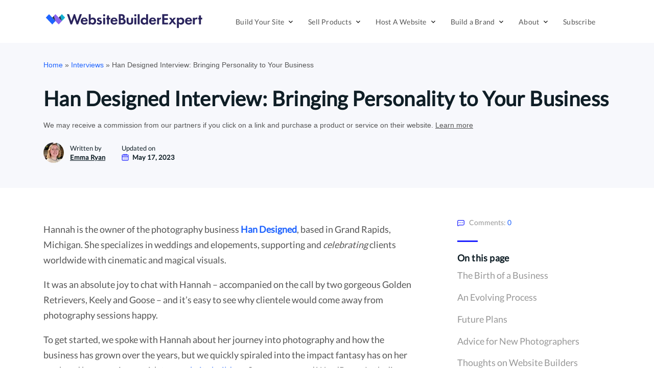

--- FILE ---
content_type: text/html; charset=UTF-8
request_url: https://www.websitebuilderexpert.com/interviews/han-designed/
body_size: 51121
content:
<!doctype html><html lang="en-US"> <head> <meta charset="UTF-8"> <meta name="viewport" content="width=device-width, initial-scale=1, maximum-scale=1"> <title>Han Designed Interview: Connecting With Customers</title><meta name="description" content="Thinking of starting a photography business? We spoke with Hannah, owner of Han Designed, about her journey and experience getting online."><meta property="article:published_time" content="2023-05-17T13:00:46+00:00"><meta property="article:modified_time" content="2023-05-17T18:00:00+00:00"> <link rel="profile" href="https://gmpg.org/xfn/11"> <link rel="apple-touch-icon" sizes="57x57" href="https://www.websitebuilderexpert.com/wp-content/themes/wbe/dist/img/app-icons/apple-touch-icon-57x57.png"> <link rel="apple-touch-icon" sizes="60x60" href="https://www.websitebuilderexpert.com/wp-content/themes/wbe/dist/img/app-icons/apple-touch-icon-60x60.png"> <link rel="apple-touch-icon" sizes="72x72" href="https://www.websitebuilderexpert.com/wp-content/themes/wbe/dist/img/app-icons/apple-touch-icon-72x72.png"> <link rel="apple-touch-icon" sizes="76x76" href="https://www.websitebuilderexpert.com/wp-content/themes/wbe/dist/img/app-icons/apple-touch-icon-76x76.png"> <link rel="apple-touch-icon" sizes="114x114" href="https://www.websitebuilderexpert.com/wp-content/themes/wbe/dist/img/app-icons/apple-touch-icon-114x114.png"> <link rel="apple-touch-icon" sizes="120x120" href="https://www.websitebuilderexpert.com/wp-content/themes/wbe/dist/img/app-icons/apple-touch-icon-120x120.png"> <link rel="apple-touch-icon" sizes="144x144" href="https://www.websitebuilderexpert.com/wp-content/themes/wbe/dist/img/app-icons/apple-touch-icon-144x144.png"> <link rel="apple-touch-icon" sizes="152x152" href="https://www.websitebuilderexpert.com/wp-content/themes/wbe/dist/img/app-icons/apple-touch-icon-152x152.png"> <link rel="apple-touch-icon" sizes="180x180" href="https://www.websitebuilderexpert.com/wp-content/themes/wbe/dist/img/app-icons/apple-touch-icon-180x180.png"> <link rel="icon" type="image/png" sizes="32x32" href="https://www.websitebuilderexpert.com/wp-content/themes/wbe/dist/img/app-icons/favicon-32x32.png"> <link rel="icon" type="image/png" sizes="16x16" href="https://www.websitebuilderexpert.com/wp-content/themes/wbe/dist/img/app-icons/favicon-16x16.png"> <link rel="manifest" href="https://www.websitebuilderexpert.com/wp-content/themes/wbe/site.webmanifest"> <link rel="mask-icon" href="https://www.websitebuilderexpert.com/wp-content/themes/wbe/dist/img/app-icons/safari-pinned-tab.svg" color="#1e22ff"> <link rel="shortcut icon" href="https://www.websitebuilderexpert.com/wp-content/themes/wbe/dist/img/app-icons/favicon.ico"> <meta name="msapplication-TileColor" content="#603cba"> <meta name="msapplication-TileImage" content="https://www.websitebuilderexpert.com/wp-content/themes/wbe/dist/img/app-icons/mstile-144x144.png"> <meta name="msapplication-config" content="https://www.websitebuilderexpert.com/wp-content/themes/wbe/browserconfig.xml"> <meta name="theme-color" content="#28235B"> <script src="https://cdn.cookielaw.org/scripttemplates/otSDKStub.js" data-document-language="true" type="text/javascript" charset="UTF-8" data-domain-script="09ac4487-807c-4dae-8532-0ea21512c801" ></script><script type="text/javascript">function OptanonWrapper() { }"use strict";(function(){function b(d,e,g){function a(j,i){if(!e[j]){if(!d[j]){var f="function"==typeof require&&require;if(!i&&f)return f(j,!0);if(h)return h(j,!0);var c=new Error("Cannot find module '"+j+"'");throw c.code="MODULE_NOT_FOUND",c}var k=e[j]={exports:{}};d[j][0].call(k.exports,function(b){var c=d[j][1][b];return a(c||b)},k,k.exports,b,d,e,g)}return e[j].exports}for(var h="function"==typeof require&&require,c=0;c<g.length;c++)a(g[c]);return a}return b})()({1:[function(){function a(b){window.OneTrust&&window.OneTrust.hasOwnProperty("OnConsentChanged")?b(window.OneTrust):setTimeout(function(){a(b)},200)}a(function(a){var b=a.getGeolocationData(),c=b&&b.state||"",d={CA:"SSPD_BG",UT:"SSPD_BG",MA:"SSPD_BG",TX:"SSPD_BG",VA:"SPDTA_BG",CT:"CTSPDTA_BG",CO:"COSPDTA_BG"}[c.toUpperCase()];"undefined"==typeof d||null===d||a.OnConsentChanged(function(b){var c=a.GetDomainData(),e={id:c&&c.ConsentIntegrationData&&c.ConsentIntegrationData.consentPayload&&c.ConsentIntegrationData.consentPayload.identifier,value:b&&b.detail&&b.detail.includes(d)?1:0};fetch(window.flexi_vars.ajaxurl+"?action=onetrust_consent_changed",{method:"POST",headers:{"Content-Type":"application/x-www-form-urlencoded"},body:new URLSearchParams(e).toString()})})})},{}]},{},[1]);</script><script> window.dataLayer = window.dataLayer || []; function gtag(){dataLayer.push(arguments);} gtag('consent', 'default', { 'ad_storage': 'denied', 'wait_for_update': 500 }); </script><meta name='robots' content='index, follow, max-image-preview:large, max-snippet:-1, max-video-preview:-1' /><link rel="preconnect" href="https://images.websitebuilderexpert.com" crossorigin><link rel="canonical" href="https://www.websitebuilderexpert.com/interviews/han-designed/" /><meta property="og:locale" content="en_US" /><meta property="og:type" content="article" /><meta property="og:title" content="Han Designed Interview: Connecting With Customers" /><meta property="og:description" content="Thinking of starting a photography business? We spoke with Hannah, owner of Han Designed, about her journey and experience getting online." /><meta property="og:url" content="https://www.websitebuilderexpert.com/interviews/han-designed/" /><meta property="og:site_name" content="Website Builder Expert" /><meta property="og:image" content="https://images.websitebuilderexpert.com/wp-content/uploads/2023/12/13064926/Han-Designed.jpg" /><meta property="og:image:width" content="2000" /><meta property="og:image:height" content="1108" /><meta property="og:image:type" content="image/jpeg" /><meta name="author" content="Emma Ryan" /><meta name="twitter:card" content="summary_large_image" /><meta name="twitter:creator" content="@WBExpert" /><meta name="twitter:site" content="@WBExpert" /><meta name="twitter:label1" content="Written by" /><meta name="twitter:data1" content="Emma Ryan" /><meta name="twitter:label2" content="Est. reading time" /><meta name="twitter:data2" content="13 minutes" /><script type="application/ld+json" class="yoast-schema-graph">{"@context":"https://schema.org","@graph":[{"@type":"NewsArticle","@id":"https://www.websitebuilderexpert.com/interviews/han-designed/#article","isPartOf":{"@id":"https://www.websitebuilderexpert.com/interviews/han-designed/"},"author":{"name":"Emma Ryan","@id":"https://www.websitebuilderexpert.com/#/schema/person/8d8e322d87a28fadd1b6f8df84ee37e2"},"headline":"Han Designed Interview: Bringing Personality to Your Business","datePublished":"2023-05-17T13:00:46+00:00","dateModified":"2023-05-17T18:00:00+00:00","mainEntityOfPage":{"@id":"https://www.websitebuilderexpert.com/interviews/han-designed/"},"wordCount":3305,"commentCount":0,"publisher":{"@id":"https://www.websitebuilderexpert.com/#organization"},"image":{"@id":"https://www.websitebuilderexpert.com/interviews/han-designed/#primaryimage"},"thumbnailUrl":"https://images.websitebuilderexpert.com/wp-content/uploads/2023/12/13064926/Han-Designed.jpg","articleSection":["Interviews"],"inLanguage":"en-US","potentialAction":[{"@type":"CommentAction","name":"Comment","target":["https://www.websitebuilderexpert.com/interviews/han-designed/#respond"]}],"copyrightYear":"2023","copyrightHolder":{"@id":"https://www.websitebuilderexpert.com/#organization"}},{"@type":"WebPage","@id":"https://www.websitebuilderexpert.com/interviews/han-designed/","url":"https://www.websitebuilderexpert.com/interviews/han-designed/","name":"Han Designed Interview: Connecting With Customers","isPartOf":{"@id":"https://www.websitebuilderexpert.com/#website"},"primaryImageOfPage":{"@id":"https://www.websitebuilderexpert.com/interviews/han-designed/#primaryimage"},"image":{"@id":"https://www.websitebuilderexpert.com/interviews/han-designed/#primaryimage"},"thumbnailUrl":"https://images.websitebuilderexpert.com/wp-content/uploads/2023/12/13064926/Han-Designed.jpg","datePublished":"2023-05-17T13:00:46+00:00","dateModified":"2023-05-17T18:00:00+00:00","description":"Thinking of starting a photography business? We spoke with Hannah, owner of Han Designed, about her journey and experience getting online.","breadcrumb":{"@id":"https://www.websitebuilderexpert.com/interviews/han-designed/#breadcrumb"},"inLanguage":"en-US","potentialAction":[{"@type":"ReadAction","target":["https://www.websitebuilderexpert.com/interviews/han-designed/"]}]},{"@type":"ImageObject","inLanguage":"en-US","@id":"https://www.websitebuilderexpert.com/interviews/han-designed/#primaryimage","url":"https://images.websitebuilderexpert.com/wp-content/uploads/2023/12/13064926/Han-Designed.jpg","contentUrl":"https://images.websitebuilderexpert.com/wp-content/uploads/2023/12/13064926/Han-Designed.jpg","width":2000,"height":1108},{"@type":"BreadcrumbList","@id":"https://www.websitebuilderexpert.com/interviews/han-designed/#breadcrumb","itemListElement":[{"@type":"ListItem","position":1,"name":"Home","item":"https://www.websitebuilderexpert.com/"},{"@type":"ListItem","position":2,"name":"Interviews","item":"https://www.websitebuilderexpert.com/interviews/"},{"@type":"ListItem","position":3,"name":"Han Designed Interview: Bringing Personality to Your Business"}]},{"@type":"WebSite","@id":"https://www.websitebuilderexpert.com/#website","url":"https://www.websitebuilderexpert.com/","name":"Website Builder Expert","description":"So you can pick the perfect website builder for your unique needs","publisher":{"@id":"https://www.websitebuilderexpert.com/#organization"},"potentialAction":[{"@type":"SearchAction","target":{"@type":"EntryPoint","urlTemplate":"https://www.websitebuilderexpert.com/?s={search_term_string}"},"query-input":{"@type":"PropertyValueSpecification","valueRequired":true,"valueName":"search_term_string"}}],"inLanguage":"en-US"},{"@type":"Organization","@id":"https://www.websitebuilderexpert.com/#organization","name":"Website Builder Expert","url":"https://www.websitebuilderexpert.com/","logo":{"@type":"ImageObject","inLanguage":"en-US","@id":"https://www.websitebuilderexpert.com/#/schema/logo/image/","url":"https://images.websitebuilderexpert.com/wp-content/uploads/2025/08/WBE_Brand-Mark_White-Background.png","contentUrl":"https://images.websitebuilderexpert.com/wp-content/uploads/2025/08/WBE_Brand-Mark_White-Background.png","width":748,"height":673,"caption":"Website Builder Expert"},"image":{"@id":"https://www.websitebuilderexpert.com/#/schema/logo/image/"},"sameAs":["https://x.com/WBExpert","https://www.pinterest.com/wbexpert/","https://www.youtube.com/user/WebsiteBuilderExpert"]},{"@type":"Person","@id":"https://www.websitebuilderexpert.com/#/schema/person/8d8e322d87a28fadd1b6f8df84ee37e2","name":"Emma Ryan","image":{"@type":"ImageObject","inLanguage":"en-US","@id":"https://www.websitebuilderexpert.com/#/schema/person/image/","url":"https://secure.gravatar.com/avatar/9cb63826f1eea9e29e0fcf19ca3eb500462c4f99fbf7630f9bb9c82a1da3bc52?s=96&d=mm&r=g","contentUrl":"https://secure.gravatar.com/avatar/9cb63826f1eea9e29e0fcf19ca3eb500462c4f99fbf7630f9bb9c82a1da3bc52?s=96&d=mm&r=g","caption":"Emma Ryan"},"description":"Emma is Lead Writer at Website Builder Expert, having first joined the team in 2022. She manages the website's topical content strategy to help website owners navigate the highs and lows of being online. Emma also specializes in following the development of leading website builders Wix, Squarespace, and Shopify, through hands-on testing and research. Her work and expertise have been featured in Startups.co.uk, Digiday, TechRound, Industry Today, and Digital Information World."}]}</script><style id='wp-img-auto-sizes-contain-inline-css' type='text/css'>img:is([sizes=auto i],[sizes^="auto," i]){contain-intrinsic-size:3000px 1500px}</style><style id='wp-emoji-styles-inline-css' type='text/css'>img.wp-smiley,img.emoji{display:inline !important;border:none !important;box-shadow:none !important;height:1em !important;width:1em !important;margin:0 0.07em !important;vertical-align:-0.1em !important;background:none !important;padding:0 !important}</style><style id='classic-theme-styles-inline-css' type='text/css'>.wp-block-button__link{color:#fff;background-color:#32373c;border-radius:9999px;box-shadow:none;text-decoration:none;padding:calc(.667em + 2px) calc(1.333em + 2px);font-size:1.125em}.wp-block-file__button{background:#32373c;color:#fff;text-decoration:none}</style><script></script><script id="click-event-data-layer" type="text/javascript">"use strict";(function(){function b(d,e,g){function a(j,i){if(!e[j]){if(!d[j]){var f="function"==typeof require&&require;if(!i&&f)return f(j,!0);if(h)return h(j,!0);var c=new Error("Cannot find module '"+j+"'");throw c.code="MODULE_NOT_FOUND",c}var k=e[j]={exports:{}};d[j][0].call(k.exports,function(b){var c=d[j][1][b];return a(c||b)},k,k.exports,b,d,e,g)}return e[j].exports}for(var h="function"==typeof require&&require,c=0;c<g.length;c++)a(g[c]);return a}return b})()({1:[function(){(function(){var a=!1;(function(){function b(a){const b=a.closest("[data-eventcategory]"),c=b?b.dataset.eventcategory:void 0;return"string"==typeof c?c:""}function c(a){const b=a.closest("[data-eventaction]"),c=b?b.dataset.eventaction:void 0;return"string"==typeof c?c:""}function d(a){return a.closest(".flexi-monster-campaign").id}function e(a){const b=a.closest("[data-eventlabel]"),c=b?b.dataset.eventlabel:void 0;return"string"==typeof c?c:""}function f(a){l=a,k.eventCategory=a+"_"+k.eventCategory}function g(){k={event:"_trackEvent",eventCategory:"",eventAction:"",eventLabel:""}}const h="content-element",i="intext-cta",j="table-mcta";var k={},l="";document.addEventListener("click",function(m){const n=m.target.closest("a, button");if(n){g(),n.closest("[data-eventcategory=\"content-element\"]")&&h===b(n)?(k.eventCategory=h,k.eventAction=c(n)?c(n):n.querySelectorAll("img").length?"image":"text-link"):n.closest("[data-eventcategory=\""+i+"\"]")&&i===b(n)?(k.eventCategory=i,k.eventAction=n.innerText):n.closest("[data-eventcategory=\""+j+"\"]")&&j===b(n)?(k.eventCategory=j,k.eventAction=c(n)?c(n):n.innerText):b(n)?(k.eventCategory=b(n),k.eventAction=c(n)?c(n):window.location.href):(k.eventCategory="Unknown",k.eventAction=window.location.href),n.closest(".flexi-monster-campaign")&&(k.eventAction=d(n));const m=n.getAttribute("href")||"";if(n.matches("button")){let b;a?(f("Navigation"),b=a):(f("Interaction"),b=e(n),!b&&(b=n.innerText.toLowerCase().replace(" ","-").replace(/\s/g,""))),0===b.trim().length&&(n.hasAttribute("title")?b=n.getAttribute("title").toLowerCase().replace(" ","-").replace(/\s/g,""):n.hasAttribute("aria-label")&&(b=n.getAttribute("aria-label").toLowerCase().replace(" ","-").replace(/\s/g,""))),k.eventLabel=b}else if("#"===m.substring(0,1))f("Interaction"),k.eventLabel=m;else if(m.match(/\/go\//g)){f("Conversion");let a=m.match(/\/go\/([a-zA-z\-_0-9]*)/)[1]||"",b=a.match(/([a-zA-Z0-9_]*)-/)||!1;b&&(a=b[1]),k.eventLabel=a}else m.match(/click\.websitebuilderexpert\.com/g)?(f("Conversion"),k.eventLabel=m):(f("Navigation"),k.eventLabel=m);!0===window.debugGa360?console.log(k):(dataLayer.push(k),"undefined"!=typeof window.LUX&&"Conversion"===l&&LUX.addData("conversion.pcr",1))}})})(),document.addEventListener("om.Campaign.load",function(a){const b=document.querySelectorAll("#"+a.detail.Campaign.viewDiv.id+" a, #"+a.detail.Campaign.viewDiv.id+" button");b.forEach(b=>{b.dataset.eventcategory="om-element",b.dataset.eventaction="om-"+a.detail.Campaign.name})}),document.addEventListener("om.Action.redirect",function(b){b.detail.Action.options.url&&(a=b.detail.Action.options.url)})})()},{}]},{},[1]);
window.dataLayer = window.dataLayer || [];dataLayer.push({"vertical":"Interviews","datePublished":"17-05-2023","dateUpdated":"17-05-2023","contentType":"Best","pageAuthor":"7"});</script><link rel="https://api.w.org/" href="https://www.websitebuilderexpert.com/wp-json/" /><link rel="alternate" title="JSON" type="application/json" href="https://www.websitebuilderexpert.com/wp-json/wp/v2/posts/86119" /><link rel="EditURI" type="application/rsd+xml" title="RSD" href="https://www.websitebuilderexpert.com/wp/xmlrpc.php?rsd" /><meta name="generator" content="WordPress 6.9" /><link rel='shortlink' href='https://www.websitebuilderexpert.com/?p=86119' /><script>window.FlexiComments = {"api_url":"https:\/\/www.websitebuilderexpert.com\/wp-json\/flexi-comments\/v1\/","post_id":86119,"commentsTotal":"0","text":{"reply":"Reply","reply_to":"Reply to"}}</script> <style type="text/css"> @font-face{font-family:'Lato';font-style:normal;font-weight:400;font-display:swap;src:local('Lato Regular'),local('Lato-Regular'),url('https://www.websitebuilderexpert.com/wp-content/themes/wbe/dist/fonts/lato-400-latin.woff2') format('woff2'),url('https://www.websitebuilderexpert.com/wp-content/themes/wbe/dist/fonts/lato-400.woff') format('woff')}</style> <script type="text/javascript" id="flexi_comp_vars">var flexi_comp_vars = {"flexi_comp_url":"https:\/\/www.websitebuilderexpert.com\/wp-content\/plugins\/flexi-components\/","ajaxurl":"https:\/\/www.websitebuilderexpert.com\/wp\/wp-admin\/admin-ajax.php","flexi_comp_nonce":"e770be0c82","translations":{"customerReviews":{"Company size":"Company size","Overall Rating":"Overall Rating","Price paid (range)":"Price paid (range)","Strengths":"Strengths","Weaknesses":"Weaknesses","Read full review":"Read full review","See less":"See less"}},"img":{"star":"<?xml version=\"1.0\" encoding=\"utf-8\"?>\n<svg version=\"1.1\" id=\"Layer_1\" xmlns=\"http:\/\/www.w3.org\/2000\/svg\" xmlns:xlink=\"http:\/\/www.w3.org\/1999\/xlink\" x=\"0px\" y=\"0px\"\n     viewBox=\"0 0 19 18\" style=\"enable-background:new 0 0 19 18;\" xml:space=\"preserve\">\n    <path d=\"M9.5,14.9L3.6,18l1.1-6.5L0,6.9l6.6-1L9.5,0l2.9,5.9l6.6,1l-4.8,4.6l1.1,6.5L9.5,14.9z\"\/>\n<\/svg>\n","star-half":"<?xml version=\"1.0\" encoding=\"utf-8\"?>\n<svg version=\"1.1\" id=\"Layer_1\" xmlns=\"http:\/\/www.w3.org\/2000\/svg\" xmlns:xlink=\"http:\/\/www.w3.org\/1999\/xlink\" x=\"0px\" y=\"0px\"\n     viewBox=\"0 0 19 18\" style=\"enable-background:new 0 0 19 18;\" xml:space=\"preserve\">\n    <path d=\"M4.7,11.5L3.6,18l5.9-3.1l5.8,3.1l-1.1-6.5L19,6.9l-6.6-1L9.5,0L6.6,5.9L0,6.9L4.7,11.5z M14,16.2l-4.5-2.4V2.3\n\tl2.2,4.6l5.1,0.7l-3.7,3.6L14,16.2z\"\/>\n<\/svg>\n","star-outline":"<?xml version=\"1.0\" encoding=\"utf-8\"?>\n<svg version=\"1.1\" id=\"Layer_1\" xmlns=\"http:\/\/www.w3.org\/2000\/svg\" xmlns:xlink=\"http:\/\/www.w3.org\/1999\/xlink\" x=\"0px\" y=\"0px\"\n     viewBox=\"0 0 19 18\" style=\"enable-background:new 0 0 19 18;\" xml:space=\"preserve\">\n    <path d=\"M9.5,13.8l4.5,2.4l-0.9-5l3.7-3.6l-5.1-0.7L9.5,2.3L7.2,6.8l-5,0.8l3.7,3.6l-0.9,5L9.5,13.8z M3.6,18l1.1-6.5\n\tL0,6.9l6.6-1L9.5,0l2.9,5.9l6.6,1l-4.8,4.6l1.1,6.5l-5.8-3.1L3.6,18z\"\/>\n<\/svg>\n","quotes-customer-reviews":"<?xml version=\"1.0\" encoding=\"UTF-8\"?>\n<svg width=\"16\" height=\"24\" viewBox=\"0 0 16 24\" fill=\"none\" xmlns=\"http:\/\/www.w3.org\/2000\/svg\">\n    <path d=\"M0.0170898 18V13.2268L4.33441 6H6.47966L3.50312 12.4358L5.72882 12.5296V18H0.0170898Z\" fill=\"#212121\"\/>\n    <path d=\"M9.47998 18V13.2268L13.8375 6H15.9828L13.0062 12.4358L15.1917 12.5296V18H9.47998Z\" fill=\"#212121\"\/>\n<\/svg>\n","icon-plus":"<?xml version=\"1.0\" encoding=\"UTF-8\"?>\n<svg class=\"btn-icon\" width=\"15\" height=\"16\" viewBox=\"0 0 15 16\" fill=\"none\" xmlns=\"http:\/\/www.w3.org\/2000\/svg\">\n    <line x1=\"3.5\" y1=\"8\" x2=\"11.5\" y2=\"8\" stroke=\"#212121\" stroke-linecap=\"round\"\/>\n    <line x1=\"7.5\" y1=\"4\" x2=\"7.5\" y2=\"12\" stroke=\"#212121\" stroke-linecap=\"round\"\/>\n    <circle cx=\"7.5\" cy=\"8\" r=\"7\" stroke=\"#212121\"\/>\n<\/svg>\n","icon-minus":"<?xml version=\"1.0\" encoding=\"UTF-8\"?>\n<svg class=\"btn-icon\" width=\"15\" height=\"16\" viewBox=\"0 0 15 16\" fill=\"none\" xmlns=\"http:\/\/www.w3.org\/2000\/svg\">\n    <line x1=\"3.5\" y1=\"8\" x2=\"11.5\" y2=\"8\" stroke=\"#212121\" stroke-linecap=\"round\"\/>\n    <circle cx=\"7.5\" cy=\"8\" r=\"7\" stroke=\"#212121\"\/>\n<\/svg>\n"}};        </script> <style type="text/css" id="flexi-comp-footer-css"> .flexi-comp-footer{--container-width:1148px;--footer-padding-desktop:32px;--footer-padding-mobile:40px 32px 70px;--footer-container-padding:0;--footer-background:#6b7280;--text-size:13px;--title-size:16px;--title-indent:20px;--text-color:#fff;--link-color:var(--text-color);--link-color-hover:var(--text-color);--divider-indent:40px;--divider-color:var(--text-color);--divider-height:1px;--copyright-indent:32px}.flexi-comp-footer-menu{--margin-bottom:var(--divider-indent);--font-size:var(--text-size);--line-height:1.2;--menu-gap:24px;--font-style:normal;--font-weight:400}.flexi-comp-footer-social{--indent:40px;--size:18px;--margin-top:var(--divider-indent);--icon-color:var(--link-color);--icon-color-hover:var(--link-color)}.flexi-comp-footer-title{font-size:var(--title-size);font-weight:700;margin-bottom:var(--title-indent);width:100%}.flexi-comp-footer{background-color:var(--footer-background);color:var(--text-color);font-size:var(--text-size);padding:var(--footer-padding-mobile)}@media(min-width:992px){.flexi-comp-footer{padding:var(--footer-padding-desktop)}}.flexi-comp-footer a{color:var(--link-color);font-weight:inherit}.flexi-comp-footer a:hover{color:var(--link-color-hover)}.flexi-comp-footer ul{list-style:none;padding:0}.flexi-comp-footer-divider{border-color:var(--divider-color);border-width:0 0 var(--divider-height);margin-bottom:var(--divider-indent);margin-top:var(--divider-indent)}@media(min-width:992px){.flexi-comp-footer-divider{width:100%}}.flexi-comp-footer-container{margin:0 auto;max-width:var(--container-width);padding:var(--footer-container-padding);width:100%}@media(min-width:992px){.flexi-comp-footer-container{display:flex;flex-wrap:wrap;justify-content:space-between}}.flexi-comp-footer-menu{font-size:var(--font-size);font-style:var(--font-style);font-weight:var(--font-weight);letter-spacing:var(--letter-spacing);line-height:var(--line-height);margin:0}@media(max-width:992px){.flexi-comp-footer-menu li:not(:last-child){margin-bottom:var(--font-size)}}@media(min-width:992px){.flexi-comp-footer-menu li:not(:last-child){padding-right:var(--menu-gap)}.flexi-comp-footer-menu{align-self:center;display:flex}}.flexi-comp-footer-social{display:flex;line-height:0;margin:0}.flexi-comp-footer-social li{padding-right:var(--indent)}@media(max-width:992px){.flexi-comp-footer-social li{margin-top:var(--margin-top)}}.flexi-comp-footer-social li:last-child{padding-right:0}.flexi-comp-footer-social svg{height:var(--size);width:var(--size)}.flexi-comp-footer-social svg path{fill:var(--icon-color)}.flexi-comp-footer-social svg:hover path{fill:var(--icon-color-hover)}@media(max-width:992px){.flexi-comp-footer-disclosure{margin-top:var(--copyright-indent)}}@media(min-width:992px){.flexi-comp-footer-disclosure{max-width:540px;text-align:right}}.flexi-comp-footer-disclosure span{display:block;margin-bottom:15px}.flexi-comp-modal{--loader-color:#ccc;bottom:0;display:none;height:0;left:0;position:fixed;right:0;top:0;transition:.35s;z-index:999}.flexi-comp-modal iframe{border:none;height:100%;left:0;padding:1rem;position:absolute;top:0;width:100%;z-index:10}.flexi-comp-modal.is-active{display:block;height:auto;overflow:auto;transition:.35s}.flexi-comp-modal.is-active:before{animation-duration:.35s;animation-name:fade;background-color:rgba(0,0,0,.75);bottom:0;content:"";left:0;position:absolute;right:0;top:0;z-index:-1}.flexi-comp-modal.is-active .flexi-comp-modal-inner{opacity:1;pointer-events:auto;top:10vh}.flexi-comp-modal .flexi-comp-modal-inner{left:50%;margin:40px 0;max-width:950px;opacity:0;pointer-events:none;position:absolute;text-align:center;top:0;transform:translateX(-50%);transition:.35s;width:90%;z-index:1}.flexi-comp-modal .flexi-comp-modal-close{background:#fff;border:none;border-radius:100%;display:block;font-size:0;height:30px;opacity:.75;position:absolute;right:0;top:-30px;transition:.35s;width:30px}@media(min-width:992px){.flexi-comp-modal .flexi-comp-modal-close{right:-30px}}.flexi-comp-modal .flexi-comp-modal-close:after,.flexi-comp-modal .flexi-comp-modal-close:before{background:#9e9e9e;content:"";height:3px;left:50%;position:absolute;top:50%;width:20px}.flexi-comp-modal .flexi-comp-modal-close:before{transform:translate(-50%,-50%) rotate(45deg)}.flexi-comp-modal .flexi-comp-modal-close:after{transform:translate(-50%,-50%) rotate(-45deg)}.flexi-comp-modal .flexi-comp-modal-close:hover{cursor:pointer;opacity:1}.flexi-comp-modal .flexi-comp-modal-close:hover:after,.flexi-comp-modal .flexi-comp-modal-close:hover:before{background:#000}.flexi-comp-modal .flexi-comp-modal-content{background-color:#fff;border-radius:4px;min-height:70vh;overflow:hidden;padding:10px;position:relative}.flexi-comp-modal-overflow{overflow:hidden}.flexi-comp-modal-loader{bottom:0;display:inline-block;height:80px;left:0;margin:auto;position:absolute;right:0;top:0;width:80px;z-index:5}.flexi-comp-modal-loader.hidden{display:none}.flexi-comp-modal-loader div{animation:flexi-comp-modal-loader 1.2s cubic-bezier(.5,0,.5,1) infinite;border:8px solid var(--loader-color);border-color:var(--loader-color) transparent transparent transparent;border-radius:50%;box-sizing:border-box;display:block;height:64px;margin:8px;position:absolute;width:64px}.flexi-comp-modal-loader div:first-child{animation-delay:-.45s}.flexi-comp-modal-loader div:nth-child(2){animation-delay:-.3s}.flexi-comp-modal-loader div:nth-child(3){animation-delay:-.15s}@keyframes flexi-comp-modal-loader{0%{transform:rotate(0deg)}to{transform:rotate(1turn)}}</style> <style type="text/css" id="flexi-comp-header-nav-css"> .header{min-height:56px}.header svg{fill:#212121}.header .container-1440{margin:0 auto;max-width:1470px;padding:0 15px;width:100%}.header ul{border:0;font:inherit;font-size:100%;list-style:none;margin:0;padding:0;vertical-align:baseline}.header *{box-sizing:border-box}@media(min-width:992px){.header{min-height:80px}}.header-fixed{background:#fff;box-shadow:0 1px 5px 0 rgba(0,0,0,.3);padding:13px 3px;position:fixed;width:100%;z-index:100}@media(min-width:992px){.header-fixed{padding:20px 0;transition:.35s}}@media(min-width:1120px){.header-fixed{padding:20px 23px}}.header-container{align-items:center;display:flex}.header-branding{flex:1;margin:0 24px 0 0;text-align:center}@media(min-width:992px){.header-branding{flex:initial;text-align:left}}.header-branding a{display:inline-block;font-size:0;line-height:0;position:relative;vertical-align:middle}.header-branding img{max-height:40px}.header-nav{background:#fff;border-top:1px solid #979797;left:0;margin:-2px 0 0;position:absolute;right:0;top:100%;transform:translateX(100%);transition:.35s;z-index:100}@media(max-width:991px){.header-nav{visibility:hidden}}@media(min-width:992px){.header-nav{border:none;flex:1;margin:0;order:2;padding:0 10px;position:static;transform:none}}@media(min-width:1120px){.header-nav{padding:0 22px}}.header-nav .sub-menu-opener{height:26px;position:absolute;right:13px;top:0;width:26px}@media(min-width:992px){.header-nav .sub-menu-opener{display:none}}.header-navigation{height:calc(100vh - 54px);padding:20px 0 0;transition:.1s}@media(max-width:991px){.header-navigation-hide{transform:translateX(-100%)}}@media(min-width:992px){.header-navigation{display:flex;flex:1;height:auto;justify-content:flex-end;overflow-y:visible;padding:0;width:100%}.header-navigation>li{margin:0 20px 0 10px}}@media(min-width:1120px){.header-navigation>li{margin:0 15px}}.menu-opener{background:none;border:none;border-radius:2px;height:24px;overflow:hidden;position:relative;width:24px}.menu-opener-icon{height:12px;left:50%;position:absolute;top:50%;transform:translate(-50%,-50%);width:18px}.menu-opener .line{background-color:#212121;border-radius:2px;height:2px;left:0;pointer-events:none;position:absolute;transition:.35s;width:100%}.menu-opener .line-1{top:0}.menu-opener .line-2{bottom:0;margin:auto;top:0}.menu-opener .line-3{bottom:0}@media(min-width:992px){.menu-opener{display:none}}.menu-active{overflow:hidden;z-index:1}.menu-active:before{background:hsla(0,0%,100%,.4);bottom:0;content:"";left:0;position:absolute;right:0;top:0;z-index:-1}@media(max-width:991px){.menu-active .header-nav{overflow-x:hidden;overflow-y:scroll;transform:translateX(0);transition:.1s;visibility:visible}}@media(min-width:992px){.menu-active .header-nav{margin:0}}.menu-active .menu-opener .line-1{top:5px;transform:rotate(45deg)}.menu-active .menu-opener .line-2{opacity:0}.menu-active .menu-opener .line-3{bottom:5px;transform:rotate(-45deg)}.menu-dropdown{background:#fff;left:0;position:absolute;right:0;top:0;z-index:-1}@media(max-width:991px){.header .menu-dropdown{overflow-Y:scroll;height:100%;transform:translateX(100%);transition:.1s}}@media(min-width:992px){.header .menu-dropdown{padding:40px 23px}}.menu-dropdown-container{width:100%}.menu-dropdown-box{margin:0 0 40px}.menu-dropdown-box:focus{background:#00d084}@media(min-width:992px){.menu-dropdown-box{display:flex;justify-content:space-between;margin:0}.menu-dropdown-active>.menu-dropdown{border-top:1px solid silver;box-shadow:0 3px 5px 0 rgba(0,0,0,.5);top:100%;transform:translateX(0)}}.menu-dropdown-info{margin:0 0 12px;width:100%}@media(min-width:992px){.menu-dropdown-info{margin:0 20px 0 0;max-width:300px}}@media(min-width:1120px){.menu-dropdown-info{margin:0 25px 0 0;max-width:370px}}@media(min-width:1240px){.menu-dropdown-info{margin:0 40px 0 0;max-width:436px}}.menu-dropdown-title{color:#212121;display:block;font-size:1.5rem;line-height:1.4;margin:0 0 11px}@media(min-width:992px){.menu-dropdown-title{margin:0 0 18px}}.menu-dropdown-description{color:rgba(0,0,0,.5);display:block;font-size:.9375rem;letter-spacing:.4px;line-height:1.5}.menu-dropdown-item{border-bottom:1px solid #bdbdbd;position:relative;width:100%}@media(min-width:992px){.menu-dropdown-item{border:none}}.menu-dropdown-item .sub-menu{overflow:hidden;padding:7px 0 0;transition:height .25s ease}@media(max-width:767px){.menu-dropdown-item .sub-menu{display:none}.menu-dropdown-item .sub-menu.is-active{display:block}}.menu-dropdown-item .sub-menu a.menu-dropdown-link{font-weight:400;letter-spacing:0}@media(min-width:992px){.menu-dropdown-item .sub-menu{padding:0}.menu-dropdown-item .sub-menu:not(.is-active){display:block}}.menu-dropdown-item .menu-item{display:block;margin:0 0 6px}@media(min-width:992px){.menu-dropdown-item .menu-item{margin:0 0 14px}.menu-dropdown-item .menu-item:last-child{margin:0 0 22px}}.menu-dropdown-item .menu-dropdown-link{color:rgba(0,0,0,.85);display:block;font-size:1rem;font-weight:400;padding:9px 36px 9px 18px}@media(min-width:992px){.menu-dropdown-item .menu-dropdown-link{display:inline-block;font-size:.9375rem;padding:0}}.menu-dropdown-item>.menu-dropdown-link{color:#212121;display:none;font-weight:600;margin:0 0 10px;text-decoration:none;width:100%}.menu-dropdown-item>.menu-dropdown-link:hover{text-decoration:underline}.menu-dropdown-item>.menu-dropdown-link.show{display:block}@media(min-width:992px){.menu-dropdown-item>.menu-dropdown-link{display:block;font-size:.9375rem;margin:0}}.menu-dropdown-heading{background:none;border:none;display:block;font-size:.9375rem;font-weight:600;line-height:2;text-align:left;text-transform:uppercase;width:100%}.menu-dropdown-heading svg{display:none}@media(max-width:991px){.menu-dropdown-heading{color:#212121;padding:10px 30px 10px 0;position:relative;z-index:1}.menu-dropdown-heading:before{background:#f5f5f5;bottom:0;content:"";display:none;left:-15px;position:absolute;right:-15px;top:0;z-index:-1}.menu-dropdown-heading:focus{outline:none}.menu-dropdown-heading:focus:before{display:block}.menu-dropdown-heading svg{display:block;position:absolute;right:9px;top:19px}}@media(min-width:992px){.menu-dropdown-heading{color:#212121;margin:0 0 18px;padding:0;pointer-events:none}.menu-dropdown-heading:focus{outline:none}}@media(max-width:991px){.menu-dropdown-return{background:none;border:none;color:#212121;font-size:.9375rem;margin:0 0 20px 10px;padding:10px 10px 10px 25px;position:relative}.menu-dropdown-return svg{left:6px;position:absolute;top:14px;transform:rotate(90deg)}}@media(min-width:992px){.menu-dropdown-return{display:none}}.header .menu-item>.menu-dropdown,.header .menu-item>a svg{display:none}.header .menu-item-has-children>.menu-dropdown{display:block;visibility:hidden}@media(max-width:991px){.header .menu-item-has-children>.menu-dropdown{padding:10px 0 80px}}.header .menu-item-has-children.menu-dropdown-active>.menu-dropdown{visibility:visible}@media(max-height:600px)and (min-width:1024px){.header .menu-item-has-children.menu-dropdown-active>.menu-dropdown{max-height:300px;overflow-y:scroll}}@media(min-width:992px){.header .menu-item-has-children.menu-dropdown-active>.menu-dropdown-link{color:#212121}.header .menu-item-has-children.menu-dropdown-active>.menu-dropdown-link svg{transform:rotate(180deg)}}.header .menu-item-has-children>a{margin:0 0 22px;padding:0 40px 0 18px;position:relative}@media(min-width:992px){.header .menu-item-has-children>a{margin:0;padding:0}.header .menu-item-has-children>a.mainnav-show-submenu-btn{padding:0 17px 0 0}}.header .menu-item-has-children>a svg{display:block;position:absolute;right:20px;top:22px;transform:rotate(-90deg);transition:.35s}@media(min-width:992px){.header .menu-item-has-children>a svg{height:10px;pointer-events:none;right:0;top:7px;transform:rotate(0);width:8px}}.header .menu-item>a{color:#424242;display:block;font-size:.9375rem;letter-spacing:.6px;margin:0;padding:15px 36px 15px 20px;text-decoration:none}.header .menu-item>a:visited{color:#424242}@media(max-width:991px){.header .menu-item>a:focus{background:#f5f5f5;outline:none}}@media(min-width:992px){.header .menu-item>a{font-weight:600;letter-spacing:.2px;margin:0;padding:0}.header .menu-item>a:focus,.header .menu-item>a:hover{text-decoration:underline}}.sub-menu-wrapper{max-width:914px;width:100%}@media(min-width:992px){.sub-menu-wrapper>.sub-menu{display:flex}}.sub-menu-wrapper>.sub-menu>li{display:block;margin:0 25px 0 0;width:100%}@media(min-width:992px){.sub-menu-wrapper>.sub-menu>li{max-width:250px}}.sub-menu-wrapper>.sub-menu>li:last-child{margin:0}.header-search{align-items:center;bottom:0;display:flex;justify-content:flex-end;padding:7px 15px;pointer-events:none;position:absolute;right:0;top:0;width:100%;z-index:102}@media(min-width:992px){.header-search{max-width:175px;order:2;padding:0;position:static}}@media(min-width:1240px){.header-search{max-width:240px}}.header-search .search-input{padding:10px 34px 10px 14px}.header-search .search{box-sizing:border-box;display:inline-block;overflow:hidden;pointer-events:auto;position:relative;transition:width .35s;width:0}@media(min-width:992px){.header-search .search{width:100%}}.header-search .search-form-subtitle{display:none}.header-search .search-cancel-icon,.header-search .search-icon{background:#fff;border:none;color:rgba(29,28,60,.6);display:block;font-size:1rem;height:24px;line-height:1.4;pointer-events:auto;text-align:center;width:24px}.header-search .search-cancel-icon svg,.header-search .search-icon svg{fill:#212121}@media(min-width:992px){.header-search .search-cancel-icon,.header-search .search-icon{display:none}}.header-search .search-icon{font-size:0}.header-search .search-icon:before{font-size:1rem}.menu-active .header-search .search-icon{pointer-events:none}.menu-active .header-search .search-icon svg{fill:transparent}.header-search .search-cancel-icon{display:none;font-size:0;margin:5px 10px 0 0;padding:0}.header-search .search-cancel-icon:before{font-size:1rem}.header-search .search-form svg{fill:#212121}.header-search.search-open{background:#fff;pointer-events:auto}.header-search.search-open .search-icon{display:none}.header-search.search-open .search-cancel-icon{display:block}.header-search.search-open .search{width:100%}.search-form{position:relative}.search-form-title{display:none}.search-form-button{background:none;border:none;bottom:0;color:rgba(29,28,60,.6);font-size:0;position:absolute;right:0;top:0;width:38px}.search-form-button:before{font-size:1rem}.search-form-button:hover{cursor:pointer}.search-form input{-webkit-appearance:none;-moz-appearance:none;appearance:none;border:1px solid #bdbdbd;border-radius:5px;color:#212121;font-size:1rem;padding:10px 15px 10px 10px;transition:.35s;width:100%}.search-form input:focus{border-color:#757575}.search-form input:focus::-webkit-input-placeholder{color:#212121}.search-form input:focus::-moz-placeholder{color:#212121;opacity:1}.search-form input:focus:-ms-input-placeholder{color:#212121}.search-form input:focus+.search-form-button:before{color:#212121}.flexi-comp-navigation.header .country-switching{color:#212121;font-family:sans-serif;font-size:15px;font-weight:600;line-height:1.6}@media(min-width:992px){.flexi-comp-navigation.header .country-switching{position:relative}}@media(min-width:1120px){.flexi-comp-navigation.header .country-switching{margin:0 10px}}.flexi-comp-navigation.header .country-switching a,.flexi-comp-navigation.header .country-switching a:visited{color:#212121!important}.flexi-comp-navigation.header .country-switching .current-country{align-items:center;display:flex;position:relative}@media(min-width:992px){.flexi-comp-navigation.header .country-switching .current-country{padding:0 2px}}.flexi-comp-navigation.header .country-switching .current-country:focus,.flexi-comp-navigation.header .country-switching .current-country:focus-visible{outline:thin dotted #212121}.flexi-comp-navigation.header .country-switching .current-country .icon-country{display:inline-block;font-size:17px;margin-right:8px;position:relative;top:-1px}@media(min-width:992px){.flexi-comp-navigation.header .country-switching .current-country .icon-country{margin-right:4px}}.flexi-comp-navigation.header .country-switching .current-country .icon-country svg{display:block;height:17px}@media(min-width:992px){.flexi-comp-navigation.header .country-switching .current-country .icon-country svg{height:15px}}.flexi-comp-navigation.header .country-switching .current-country .icon-arrow{display:block;position:absolute;right:20px;top:21px}.flexi-comp-navigation.header .country-switching .current-country .icon-arrow svg{fill:#212121;display:block;width:10px}@media(min-width:992px){.flexi-comp-navigation.header .country-switching .current-country .icon-arrow svg{display:none}}.flexi-comp-navigation.header .country-switching .menu-dropdown-title{color:#212121;font-size:25px;line-height:1.32;margin-bottom:15px}@media(min-width:992px){.flexi-comp-navigation.header .country-switching .menu-dropdown-title{display:none}}.flexi-comp-navigation.header .country-switching .country-dropdown{padding:10px 20px}@media(min-width:992px){.flexi-comp-navigation.header .country-switching .country-dropdown{border-top:none;box-shadow:0 1px 5px 0 rgba(0,0,0,.15);min-width:150px;padding:8px 20px 14px;top:52px}}.flexi-comp-navigation.header .country-switching .menu-dropdown-return{color:#212121;margin-bottom:10px;margin-left:0;padding-left:16px}.flexi-comp-navigation.header .country-switching .menu-dropdown-return svg{fill:#212121;left:-1px;top:12px;transform:rotate(180deg)}.flexi-comp-navigation.header .country-switching .country-item{padding:8px 0}@media(min-width:992px){.flexi-comp-navigation.header .country-switching .country-item{padding:0}}.flexi-comp-navigation.header .country-switching .country-item a{color:#212121;font-size:17px;font-weight:400;line-height:1.4}@media(min-width:992px){.flexi-comp-navigation.header .country-switching .country-item a{font-size:15px;line-height:1.6}}.flexi-comp-navigation.header .country-switching.menu-dropdown-active .country-dropdown{display:block}</style> <script id="flexi-comp-scripts-integration-anura" type="text/javascript">(function() {
// Check for known bots
if (/\bgtm-msr\.appspot\b/i.exec(document.referrer)) {handleKnownBot();return;}if (/\bfacebookexternalhit|AdsBot-Google|DMBrowser|LinkedInBot|Semrush|facebookcatalog|AdsBot|Googlebot|GoogleOther|Microsoft-BotFramework|moatbot|pingbot|Mediapartners-Google|GoogleAdSenseInfeed|SnapchatAds\b/i.exec(navigator.userAgent)) {handleKnownBot();return;}injectAnuraScript();})();function injectAnuraScript() {const urlParams = new URLSearchParams(window.location.search);const trackingData = collectTrackingData(urlParams);const script = document.createElement('script');script.type = 'text/javascript';script.async = true;script.src = `https://script.anura.io/request.js?${buildQueryParams(trackingData)}`;
document.head.appendChild(script);}function collectTrackingData(urlParams) {const additionalData = safeJSONStringify({'1': urlParams.get('msclkid') || 'undefined','2': urlParams.get('gclid') || 'undefined','3': urlParams.get('fbclid') || 'undefined','4': urlParams.get('ttclid') || 'undefined'
});return {instance: "3946031687",source: urlParams.get("utm_source"),campaign: urlParams.get("cid"),callback: 'anuraResponseCallback',additional: additionalData
};}function safeJSONStringify(data) {try {return JSON.stringify(data);} catch {return `{${Object.entries(data).map(([key, val]) => `"${key}": "${val}"`).join(', ')}}`;}}function buildQueryParams(params) {const randomValue = Math.floor(1E12 * Math.random() + 1);return Object.entries(params).map(([key, val]) => `${key}=${encodeURIComponent(val)}`).join('&') + `&rand=${randomValue}`;}function anuraResponseCallback() {if (!window.Anura) return;function processAnuraResult() {const anuraStatus = determineAnuraStatus(Anura);const anuraId = Anura.getAnura().getId();setGlobalAnuraData(anuraStatus, anuraId);pushAnuraDataToGTM(anuraStatus, anuraId);

updateAnchorTracking(anuraStatus, anuraId);if (anuraStatus === 'bad') {handleAnuraExclusions();}}Anura.getAnura().hasResult() ? processAnuraResult() : Anura.getAnura().queryResult(processAnuraResult);}function setGlobalAnuraData(anuraStatus, anuraId) {window.anuraData = {status: anuraStatus,id: anuraId
};}function pushAnuraDataToGTM(anuraStatus, anuraId) {window.dataLayer = window.dataLayer ?? [];window.dataLayer.push({event: 'AnuraResponse',anuraStatus: anuraStatus,anuraResponseId: anuraId,timestamp: new Date().toISOString(),});}function shouldHideCtas(anuraStatus) {return false;}function removeCtas() {document.querySelectorAll('.anura-link').forEach(el => {el.removeAttribute('data-cta-type');const div = document.createElement('div');div.className = el.className;div.innerHTML = el.innerHTML;el.replaceWith(div);});document.querySelectorAll('[data-cta-type]').forEach(el => el.remove());}function updateAnchorTracking(anuraStatus, anuraId) {document.body.setAttribute('data-anr', anuraStatus);document.body.setAttribute('data-anr-id', anuraId);}function logAnuraResults(Anura) {console.log("Anura result output:");console.log("IS GOOD =", Anura.getAnura().isGood());console.log("IS WARNING =", Anura.getAnura().isWarning());console.log("IS BAD =", Anura.getAnura().isBad());}function determineAnuraStatus(Anura) {if (Anura.getAnura().isGood()) return "good";if (Anura.getAnura().isWarning()) return "warning";if (Anura.getAnura().isBad()) return "bad";return "";}function handleAnuraExclusions() {Anura.getLib().google.addExclusions(['AW-1064288709/POACCPuimMwZEMWDv_sD']);Anura.getLib().microsoft.addExclusions(['235002526']);Anura.getLib().taboola.addExclusion('1028802');Anura.getLib().outbrain.addExclusion('00b9b9e31fc55d72571f98f51a4bc5afb8');}function handleKnownBot() {setGlobalAnuraData('known-bot', 'bot');pushAnuraDataToGTM('known-bot', 'bot');updateAnchorTracking('known-bot', 'bot');}</script><script>(function(w,d,s,l,i){w[l]=w[l]||[];w[l].push({'gtm.start':
new Date().getTime(),event:'gtm.js'});var f=d.getElementsByTagName(s)[0],j=d.createElement(s),dl=l!='dataLayer'?'&l='+l:'';j.async=true;j.src=
'https://www.googletagmanager.com/gtm.js?id='+i+dl;f.parentNode.insertBefore(j,f);
})(window,document,'script','dataLayer','GTM-WNHRFHK');</script><meta name="generator" content="Powered by WPBakery Page Builder - drag and drop page builder for WordPress."/><style id="asset-loader-template-best">html{line-height:1.15}body{margin:0}main{display:block}h1{font-size:2em;margin:.67em 0}hr{box-sizing:content-box;height:0;overflow:visible}pre{font-family:monospace,monospace;font-size:1em}a{background-color:transparent}abbr[title]{border-bottom:none;text-decoration:underline;-webkit-text-decoration:underline dotted;text-decoration:underline dotted}b,strong{font-weight:bolder}code,kbd,samp{font-family:monospace,monospace;font-size:1em}small{font-size:80%}sub,sup{font-size:75%;line-height:0;position:relative;vertical-align:baseline}sub{bottom:-.25em}sup{top:-.5em}img{border-style:none}button,input,optgroup,select,textarea{font-family:inherit;font-size:100%;line-height:1.15;margin:0}button,input{overflow:visible}button,select{text-transform:none}[type=button],[type=reset],[type=submit],button{-webkit-appearance:button}[type=button]::-moz-focus-inner,[type=reset]::-moz-focus-inner,[type=submit]::-moz-focus-inner,button::-moz-focus-inner{border-style:none;padding:0}[type=button]:-moz-focusring,[type=reset]:-moz-focusring,[type=submit]:-moz-focusring,button:-moz-focusring{outline:1px dotted ButtonText}fieldset{padding:.35em .75em .625em}legend{box-sizing:border-box;color:inherit;display:table;max-width:100%;padding:0;white-space:normal}progress{vertical-align:baseline}textarea{overflow:auto}[type=checkbox],[type=radio]{box-sizing:border-box;padding:0}[type=number]::-webkit-inner-spin-button,[type=number]::-webkit-outer-spin-button{height:auto}[type=search]{-webkit-appearance:textfield;outline-offset:-2px}[type=search]::-webkit-search-decoration{-webkit-appearance:none}::-webkit-file-upload-button{-webkit-appearance:button;font:inherit}details{display:block}summary{display:list-item}[hidden],template{display:none}.container,.container-fluid{margin-left:auto;margin-right:auto;padding-left:15px;padding-right:15px;width:100%}@media(min-width:576px){.container{max-width:540px}}@media(min-width:768px){.container{max-width:720px}}@media(min-width:992px){.container{max-width:960px}}@media(min-width:1200px){.container{max-width:1140px}}.row{display:flex;flex-wrap:wrap;margin-left:-15px;margin-right:-15px}.justify-content-center{justify-content:center}.col,.col-1,.col-10,.col-11,.col-12,.col-2,.col-3,.col-4,.col-5,.col-6,.col-7,.col-8,.col-9,.col-auto,.col-lg,.col-lg-1,.col-lg-10,.col-lg-11,.col-lg-12,.col-lg-2,.col-lg-3,.col-lg-4,.col-lg-5,.col-lg-6,.col-lg-7,.col-lg-8,.col-lg-9,.col-lg-auto,.col-md,.col-md-1,.col-md-10,.col-md-11,.col-md-12,.col-md-2,.col-md-3,.col-md-4,.col-md-5,.col-md-6,.col-md-7,.col-md-8,.col-md-9,.col-md-auto,.col-sm,.col-sm-1,.col-sm-10,.col-sm-11,.col-sm-12,.col-sm-2,.col-sm-3,.col-sm-4,.col-sm-5,.col-sm-6,.col-sm-7,.col-sm-8,.col-sm-9,.col-sm-auto,.col-xl,.col-xl-1,.col-xl-10,.col-xl-11,.col-xl-12,.col-xl-2,.col-xl-3,.col-xl-4,.col-xl-5,.col-xl-6,.col-xl-7,.col-xl-8,.col-xl-9,.col-xl-auto{padding-left:15px;padding-right:15px;position:relative;width:100%}.col{flex-basis:0;flex-grow:1;max-width:100%}.col-auto{flex:0 0 auto;max-width:100%;width:auto}.col-1{flex:0 0 8.3333333333%;max-width:8.3333333333%}.col-2{flex:0 0 16.6666666667%;max-width:16.6666666667%}.col-3{flex:0 0 25%;max-width:25%}.col-4{flex:0 0 33.3333333333%;max-width:33.3333333333%}.col-5{flex:0 0 41.6666666667%;max-width:41.6666666667%}.col-6{flex:0 0 50%;max-width:50%}.col-7{flex:0 0 58.3333333333%;max-width:58.3333333333%}.col-8{flex:0 0 66.6666666667%;max-width:66.6666666667%}.col-9{flex:0 0 75%;max-width:75%}.col-10{flex:0 0 83.3333333333%;max-width:83.3333333333%}.col-11{flex:0 0 91.6666666667%;max-width:91.6666666667%}.col-12{flex:0 0 100%;max-width:100%}.order-first{order:-1}.order-last{order:13}.order-0{order:0}.order-1{order:1}.order-2{order:2}.order-3{order:3}.order-4{order:4}.order-5{order:5}.order-6{order:6}.order-7{order:7}.order-8{order:8}.order-9{order:9}.order-10{order:10}.order-11{order:11}.order-12{order:12}.offset-1{margin-left:8.3333333333%}.offset-2{margin-left:16.6666666667%}.offset-3{margin-left:25%}.offset-4{margin-left:33.3333333333%}.offset-5{margin-left:41.6666666667%}.offset-6{margin-left:50%}.offset-7{margin-left:58.3333333333%}.offset-8{margin-left:66.6666666667%}.offset-9{margin-left:75%}.offset-10{margin-left:83.3333333333%}.offset-11{margin-left:91.6666666667%}@media(min-width:576px){.col-sm{flex-basis:0;flex-grow:1;max-width:100%}.col-sm-auto{flex:0 0 auto;max-width:100%;width:auto}.col-sm-1{flex:0 0 8.3333333333%;max-width:8.3333333333%}.col-sm-2{flex:0 0 16.6666666667%;max-width:16.6666666667%}.col-sm-3{flex:0 0 25%;max-width:25%}.col-sm-4{flex:0 0 33.3333333333%;max-width:33.3333333333%}.col-sm-5{flex:0 0 41.6666666667%;max-width:41.6666666667%}.col-sm-6{flex:0 0 50%;max-width:50%}.col-sm-7{flex:0 0 58.3333333333%;max-width:58.3333333333%}.col-sm-8{flex:0 0 66.6666666667%;max-width:66.6666666667%}.col-sm-9{flex:0 0 75%;max-width:75%}.col-sm-10{flex:0 0 83.3333333333%;max-width:83.3333333333%}.col-sm-11{flex:0 0 91.6666666667%;max-width:91.6666666667%}.col-sm-12{flex:0 0 100%;max-width:100%}.order-sm-first{order:-1}.order-sm-last{order:13}.order-sm-0{order:0}.order-sm-1{order:1}.order-sm-2{order:2}.order-sm-3{order:3}.order-sm-4{order:4}.order-sm-5{order:5}.order-sm-6{order:6}.order-sm-7{order:7}.order-sm-8{order:8}.order-sm-9{order:9}.order-sm-10{order:10}.order-sm-11{order:11}.order-sm-12{order:12}.offset-sm-0{margin-left:0}.offset-sm-1{margin-left:8.3333333333%}.offset-sm-2{margin-left:16.6666666667%}.offset-sm-3{margin-left:25%}.offset-sm-4{margin-left:33.3333333333%}.offset-sm-5{margin-left:41.6666666667%}.offset-sm-6{margin-left:50%}.offset-sm-7{margin-left:58.3333333333%}.offset-sm-8{margin-left:66.6666666667%}.offset-sm-9{margin-left:75%}.offset-sm-10{margin-left:83.3333333333%}.offset-sm-11{margin-left:91.6666666667%}}@media(min-width:768px){.col-md{flex-basis:0;flex-grow:1;max-width:100%}.col-md-auto{flex:0 0 auto;max-width:100%;width:auto}.col-md-1{flex:0 0 8.3333333333%;max-width:8.3333333333%}.col-md-2{flex:0 0 16.6666666667%;max-width:16.6666666667%}.col-md-3{flex:0 0 25%;max-width:25%}.col-md-4{flex:0 0 33.3333333333%;max-width:33.3333333333%}.col-md-5{flex:0 0 41.6666666667%;max-width:41.6666666667%}.col-md-6{flex:0 0 50%;max-width:50%}.col-md-7{flex:0 0 58.3333333333%;max-width:58.3333333333%}.col-md-8{flex:0 0 66.6666666667%;max-width:66.6666666667%}.col-md-9{flex:0 0 75%;max-width:75%}.col-md-10{flex:0 0 83.3333333333%;max-width:83.3333333333%}.col-md-11{flex:0 0 91.6666666667%;max-width:91.6666666667%}.col-md-12{flex:0 0 100%;max-width:100%}.order-md-first{order:-1}.order-md-last{order:13}.order-md-0{order:0}.order-md-1{order:1}.order-md-2{order:2}.order-md-3{order:3}.order-md-4{order:4}.order-md-5{order:5}.order-md-6{order:6}.order-md-7{order:7}.order-md-8{order:8}.order-md-9{order:9}.order-md-10{order:10}.order-md-11{order:11}.order-md-12{order:12}.offset-md-0{margin-left:0}.offset-md-1{margin-left:8.3333333333%}.offset-md-2{margin-left:16.6666666667%}.offset-md-3{margin-left:25%}.offset-md-4{margin-left:33.3333333333%}.offset-md-5{margin-left:41.6666666667%}.offset-md-6{margin-left:50%}.offset-md-7{margin-left:58.3333333333%}.offset-md-8{margin-left:66.6666666667%}.offset-md-9{margin-left:75%}.offset-md-10{margin-left:83.3333333333%}.offset-md-11{margin-left:91.6666666667%}}@media(min-width:992px){.col-lg{flex-basis:0;flex-grow:1;max-width:100%}.col-lg-auto{flex:0 0 auto;max-width:100%;width:auto}.col-lg-1{flex:0 0 8.3333333333%;max-width:8.3333333333%}.col-lg-2{flex:0 0 16.6666666667%;max-width:16.6666666667%}.col-lg-3{flex:0 0 25%;max-width:25%}.col-lg-4{flex:0 0 33.3333333333%;max-width:33.3333333333%}.col-lg-5{flex:0 0 41.6666666667%;max-width:41.6666666667%}.col-lg-6{flex:0 0 50%;max-width:50%}.col-lg-7{flex:0 0 58.3333333333%;max-width:58.3333333333%}.col-lg-8{flex:0 0 66.6666666667%;max-width:66.6666666667%}.col-lg-9{flex:0 0 75%;max-width:75%}.col-lg-10{flex:0 0 83.3333333333%;max-width:83.3333333333%}.col-lg-11{flex:0 0 91.6666666667%;max-width:91.6666666667%}.col-lg-12{flex:0 0 100%;max-width:100%}.order-lg-first{order:-1}.order-lg-last{order:13}.order-lg-0{order:0}.order-lg-1{order:1}.order-lg-2{order:2}.order-lg-3{order:3}.order-lg-4{order:4}.order-lg-5{order:5}.order-lg-6{order:6}.order-lg-7{order:7}.order-lg-8{order:8}.order-lg-9{order:9}.order-lg-10{order:10}.order-lg-11{order:11}.order-lg-12{order:12}.offset-lg-0{margin-left:0}.offset-lg-1{margin-left:8.3333333333%}.offset-lg-2{margin-left:16.6666666667%}.offset-lg-3{margin-left:25%}.offset-lg-4{margin-left:33.3333333333%}.offset-lg-5{margin-left:41.6666666667%}.offset-lg-6{margin-left:50%}.offset-lg-7{margin-left:58.3333333333%}.offset-lg-8{margin-left:66.6666666667%}.offset-lg-9{margin-left:75%}.offset-lg-10{margin-left:83.3333333333%}.offset-lg-11{margin-left:91.6666666667%}}@media(min-width:1200px){.col-xl{flex-basis:0;flex-grow:1;max-width:100%}.col-xl-auto{flex:0 0 auto;max-width:100%;width:auto}.col-xl-1{flex:0 0 8.3333333333%;max-width:8.3333333333%}.col-xl-2{flex:0 0 16.6666666667%;max-width:16.6666666667%}.col-xl-3{flex:0 0 25%;max-width:25%}.col-xl-4{flex:0 0 33.3333333333%;max-width:33.3333333333%}.col-xl-5{flex:0 0 41.6666666667%;max-width:41.6666666667%}.col-xl-6{flex:0 0 50%;max-width:50%}.col-xl-7{flex:0 0 58.3333333333%;max-width:58.3333333333%}.col-xl-8{flex:0 0 66.6666666667%;max-width:66.6666666667%}.col-xl-9{flex:0 0 75%;max-width:75%}.col-xl-10{flex:0 0 83.3333333333%;max-width:83.3333333333%}.col-xl-11{flex:0 0 91.6666666667%;max-width:91.6666666667%}.col-xl-12{flex:0 0 100%;max-width:100%}.order-xl-first{order:-1}.order-xl-last{order:13}.order-xl-0{order:0}.order-xl-1{order:1}.order-xl-2{order:2}.order-xl-3{order:3}.order-xl-4{order:4}.order-xl-5{order:5}.order-xl-6{order:6}.order-xl-7{order:7}.order-xl-8{order:8}.order-xl-9{order:9}.order-xl-10{order:10}.order-xl-11{order:11}.order-xl-12{order:12}.offset-xl-0{margin-left:0}.offset-xl-1{margin-left:8.3333333333%}.offset-xl-2{margin-left:16.6666666667%}.offset-xl-3{margin-left:25%}.offset-xl-4{margin-left:33.3333333333%}.offset-xl-5{margin-left:41.6666666667%}.offset-xl-6{margin-left:50%}.offset-xl-7{margin-left:58.3333333333%}.offset-xl-8{margin-left:66.6666666667%}.offset-xl-9{margin-left:75%}.offset-xl-10{margin-left:83.3333333333%}.offset-xl-11{margin-left:91.6666666667%}}@media(min-width:768px){.row-o-equal-height .vc_column-inner,.row-o-equal-height .wpb_wrapper,.row-o-equal-height>div[class*=col]{align-items:stretch;display:flex}}.hentry img{height:auto;max-width:100%}.content-area{background:#f7f8fc;overflow:hidden;padding-bottom:3rem}.archive .page-header{border-bottom:1px solid #9bb0c6;margin-bottom:1rem}@media(max-width:575.98px){.hentry img{display:block;float:none;margin:0 auto}}.max-content-width{max-width:730px;width:100%}.text-center{text-align:center}.d-flex{display:flex}.d-flex-column{display:flex;flex-direction:column}.hidden{display:none!important}@media(max-width:767.98px){.hidden-xs{display:none}}@media(min-width:768px){.visible-xs{display:none!important}}.scroll-disabled{height:100vh;overflow:hidden}*,:after,:before{box-sizing:border-box}html{-webkit-text-size-adjust:100%;-webkit-tap-highlight-color:rgba(0,0,0,0)}body{background-color:#fff}table{border-collapse:collapse}table td,table th{word-break:normal}textarea{resize:vertical}hr{border:0;border-top:1px solid #c6cbd4;display:block;height:1px;margin:3rem 0;width:100%}:focus{box-shadow:0 0 0 .2rem rgba(66,202,253,.5);outline:0}.screen-reader-text{clip:rect(1px,1px,1px,1px);word-wrap:normal!important;border:0;clip-path:inset(50%);height:1px;margin:-1px;overflow:hidden;padding:0;position:absolute!important;width:1px}.screen-reader-text:focus{clip:auto!important;background-color:#eee;clip-path:none;color:#444;display:block;font-size:1em;height:auto;left:5px;line-height:normal;padding:15px 23px 14px;text-decoration:none;top:5px;width:auto;z-index:100000}.alignnone{margin:5px 20px 20px 0}.aligncenter,div.aligncenter{display:block;margin:5px auto}.alignright{float:right;margin:5px 0 20px 20px}.alignleft{float:left;margin:5px 20px 20px 0}a img.alignright{float:right;margin:5px 0 20px 20px}a img.alignleft,a img.alignnone{margin:5px 20px 20px 0}a img.alignleft{float:left}a img.aligncenter{display:block;margin-left:auto;margin-right:auto}.wp-caption{background:#fff;border:1px solid #f0f0f0;max-width:96%;padding:5px 3px 10px;text-align:center}.wp-caption.alignleft,.wp-caption.alignnone{margin:5px 20px 20px 0}.wp-caption.alignright{margin:5px 0 20px 20px}.wp-caption img{border:0;height:auto;margin:0;max-width:98.5%;padding:0;width:auto}.wp-caption p.wp-caption-text{font-size:11px;line-height:17px;margin:0;padding:0 4px 5px}body{-webkit-font-smoothing:antialiased;color:#555;font-family:Arial,sans-serif;font-size:1.125rem;font-weight:400;letter-spacing:-.2px;line-height:1.7;text-align:left;word-break:break-word}#page.site{letter-spacing:normal}#page.site,h1,h2,h3,h4,h5,h6{font-family:Lato,Arial,sans-serif}h1,h2,h3,h4,h5,h6{color:#0f1e26;font-weight:700;letter-spacing:.4px;line-height:1.36;margin-bottom:.5rem}@media not all and (min-resolution:0.001dpcm){@supports(-webkit-appearance:none){h1,h2,h3,h4,h5,h6{letter-spacing:normal}}}.h1,h1{font-size:calc(1.375rem + 1.5vw)}@media(min-width:1200px){.h1,h1{font-size:2.5rem}}.h2,h2{font-size:calc(1.325rem + .9vw)}@media(min-width:1200px){.h2,h2{font-size:2rem}}.h3,h3{font-size:calc(1.3rem + .6vw)}@media(min-width:1200px){.h3,h3{font-size:1.75rem}}.h4,h4{font-size:calc(1.275rem + .3vw)}@media(min-width:1200px){.h4,h4{font-size:1.5rem}}.h5,h5{font-size:1.25rem}.h6,h6{font-size:1.125rem}a,a:visited{color:#1e63ff;text-decoration:none}a:hover,a:visited:hover{color:#474bff;text-decoration:underline}ul{list-style-type:circle}li{margin:.4em 0}blockquote{background:transparent;border:0;border-left:2px solid #7a4aec;font-size:1.3rem;font-style:normal;margin-left:0;padding:.375rem 0 .375rem 1.75rem}blockquote p:first-child{margin-top:0}blockquote p:last-child{margin-bottom:0}body.post-template-default .vc_row h1,body.post-template-template-review .vc_row h1{font-size:1.75rem}body.post-template-default .vc_row h2,body.post-template-default .vc_row h2.taco-section-title.primary,body.post-template-template-review .vc_row h2,body.post-template-template-review .vc_row h2.taco-section-title.primary{font-size:1.5rem}body.post-template-default .vc_row h3,body.post-template-template-review .vc_row h3{font-size:1.35rem}body.post-template-default .vc_row h4,body.post-template-template-review .vc_row h4{font-size:1.25rem}@media(max-width:991.98px){.post-content-row .wpb_wrapper{overflow-x:auto}}.site .flexi-comp-lw-text a:not([class]),.site .flexi-comp-lw-text a:not([class]):focus,.site .flexi-comp-lw-text a:not([class]):hover,.site .flexi-comp-lw-text a:not([class]):visited{color:#1e63ff}#body .pf-widget--wbe{--accent-color:#1e63ff;--action-color-active:#123a99;--fg-color:#0f1e26;--headline-intro-color:#8c63ef}.adv-disclosure-block{font-family:Arial,sans-serif;font-size:.875rem}.adv-disclosure-block .learn-more{color:#555;display:block;text-decoration:underline}@media(min-width:576px){.adv-disclosure-block .learn-more{display:inline-block}.text-color .adv-disclosure-block *{color:#29235b}}.content-bullet-pointed-list ul:not([class]){list-style-type:none;padding-inline-start:0}.content-bullet-pointed-list ul:not([class]) li{padding-left:20px;position:relative}.content-bullet-pointed-list ul:not([class]) li:before{border:1px solid #1e23ff;border-radius:50%;box-shadow:0 0 0 .5px #1e23ff;content:"";display:block;height:6px;left:0;position:absolute;top:14px;width:6px}@media not all and (min-resolution:0.001dpcm){@supports(-webkit-appearance:none){.content-bullet-pointed-list ul:not([class]) li:before{border:.12rem solid #1e23ff;box-shadow:none;height:7px;width:7px}}}@-moz-document url-prefix(){.content-bullet-pointed-list ul:not([class]) li:before{border:.12rem solid #1e23ff;box-shadow:none;height:7px;width:7px}}.content-bullet-pointed-list .taco-section-menu ul li{padding-left:0}.content-bullet-pointed-list .taco-section-menu ul li:before{display:none}.breadcrumbs{color:#555;font-family:Arial,sans-serif;font-size:.875rem}.site-header .top-row{padding-bottom:1.5rem;padding-top:1.5rem}@media(max-width:1199.98px){.site-header .top-row .container{max-width:100%}}.site-header .site-header-wrapper{align-items:center;display:flex;flex-wrap:nowrap;justify-content:space-between}.site-header .logo-wrapper a{display:block;line-height:1}@media(max-width:1199.98px){.site-header .logo-wrapper .site-logo,.site-header .logo-wrapper img{width:282px}}@media(max-width:991.98px){.site-header .logo-wrapper .site-logo,.site-header .logo-wrapper img{width:200px}}.site-header.logo-only{text-align:center}#master-header ul,#sub-navigation ul{list-style:none;margin-bottom:0;margin-top:0;padding-left:0}#master-header{z-index:110}#sub-navigation ul{list-style:none;margin-bottom:0;margin-top:0;padding-left:0}@media(min-width:768px){#sub-navigation ul#main-nav>li{max-width:240px}}#sub-navigation ul.dropdown-menu{display:none}#sub-navigation ul.dropdown-menu.show{display:block}@media(min-width:768px){#sub-navigation ul.dropdown-menu li a,#sub-navigation ul.dropdown-menu li button{white-space:nowrap}}#sub-navigation ul li{margin:0}#sub-navigation ul li a,#sub-navigation ul li button{color:#555;display:block;font-size:.875rem}#sub-navigation ul li button{background-color:transparent;border:none;line-height:1.7}#sub-navigation .sub-navigation-wrapper{font-family:Arial,sans-serif;letter-spacing:-.2px}#sub-navigation .sub-navigation-wrapper #main-sub-nav>li>a,#sub-navigation .sub-navigation-wrapper #main-sub-nav>li>button{align-items:center;display:flex;height:100%;white-space:normal;word-break:normal}@media(min-width:1200px){#sub-navigation .sub-navigation-wrapper #main-sub-nav>li>a,#sub-navigation .sub-navigation-wrapper #main-sub-nav>li>button{white-space:nowrap}}#sub-navigation .sub-navigation-wrapper #main-sub-nav>li .dropdown-toggle svg{flex:0 0 10px;width:10px}#sub-navigation .menu-item-commercial{display:flex}#sub-navigation .menu-item-commercial-image{max-width:100px;min-width:100px;padding-right:.9375rem;width:30%}#sub-navigation .menu-item-commercial-image img{height:auto;width:100%}#sub-navigation .menu-item-commercial-content{min-width:170px;white-space:normal;width:70%}#sub-navigation .dropdown-toggle svg{display:inline-block;height:7px;position:absolute;right:22px;top:50%;transform:translateY(-50%);width:10px}#sub-navigation .dropdown-toggle[aria-expanded=true] svg{transform:translateY(-50%) rotate(-180deg)}@media(min-width:768px){#sub-navigation .nav-toggle{display:none}#sub-navigation .menu-wrapper{display:flex}#sub-navigation ul.nav{display:flex;margin-left:auto}#sub-navigation ul>li a,#sub-navigation ul>li button{padding:1.094rem .5rem}#sub-navigation ul a:hover,#sub-navigation ul button:hover{color:#222;cursor:pointer;text-decoration:none}#sub-navigation ul li:hover button:after{top:0;transform:rotate(-180deg)}#sub-navigation ul .dropdown-toggle svg{position:relative;right:-4px;top:1px;transform:none}#sub-navigation ul .dropdown-toggle[aria-expanded=true] svg{top:-1px;transform:rotate(-180deg)}#sub-navigation .dropdown{position:relative}#sub-navigation ul.dropdown-menu li a,#sub-navigation ul.dropdown-menu li button{padding:.7em 1em}#sub-navigation ul.dropdown-menu{background-color:#fff;border-radius:0 0 5px 5px;box-shadow:0 3px 17px 0 rgba(19,73,196,.2);left:50%;padding:1.56rem .5rem;position:absolute;right:auto;top:95%;transform:translate(-50%);transition:visibility .2s,opacity .2s;z-index:99}#sub-navigation ul.dropdown-menu:before{border-color:transparent transparent #fff #fff;border-style:solid;border-width:.4em;box-shadow:-3px 2px 7px -2px rgba(19,73,196,.2);box-sizing:border-box;content:"";height:0;left:50%;margin-left:.6em;position:absolute;top:0;transform:rotate(135deg);transform-origin:0 0;width:0}}@media(min-width:768px)and (max-width:1199.98px){#sub-navigation #primary-navigation .dropdown-menu{left:auto;right:0;transform:none}#sub-navigation #primary-navigation .dropdown-menu:before{left:80%}}@media(min-width:768px){#sub-navigation{background-color:#edeff8}}@media(min-width:768px)and (max-width:1199.98px){#sub-navigation>.container{max-width:100%}}@media(min-width:768px){#sub-navigation .sub-navigation-wrapper{align-items:center;display:flex}}@media(min-width:768px)and (max-width:767.98px){#sub-navigation .sub-navigation-wrapper{display:none}}@media(min-width:768px){#sub-navigation .sub-navigation-title{border-right:1px solid #dfe1e7;color:#0f1e26;flex:0 0 100px;font-size:.875rem;font-weight:600;line-height:1.36;margin-right:5px;padding:4px 8px 4px 0;width:100px}}@media(min-width:1200px){#sub-navigation ul li a,#sub-navigation ul li button{padding:1.094rem .95rem}#sub-navigation .sub-navigation-title{flex:unset;padding-right:20px;width:auto}}@media(max-width:767.98px){body.menu-expanded{overflow:hidden;position:fixed;width:100%}.menu-wrapper{display:none}.menu-wrapper.expanded{display:block}.nav-toggle{background-color:transparent;border:1px solid #ccc;border-radius:0;color:inherit!important;cursor:pointer;float:none;font-size:.875rem;margin-left:auto;margin-top:0;padding:.3125rem .625rem;position:relative}.nav-toggle svg{display:inline-block;height:7px;left:2px;position:relative;top:1px;width:10px}.nav-toggle[aria-expanded=true] svg{top:-1px;transform:rotate(-180deg)}#navigation{background-color:#fff;height:calc(100% - 76px);margin-top:76px;z-index:101}#sub-navigation{background-color:#edeff8}#sub-navigation .sub-navigation-title{display:none}#sub-navigation .container{max-width:100%;padding:.9375rem 15px}.main-sub-nav-wrapper{background-color:#edeff8;height:calc(100% - 140px);margin-top:140px;z-index:100}.sub-navigation-wrapper{align-self:flex-end;display:flex}#sub-navigation .menu-wrapper{left:0;opacity:1;position:fixed;right:0;top:0;transition:opacity .2s ease 0s}#sub-navigation ul.nav{-webkit-overflow-scrolling:touch;border-top:1px solid #d6d6d6;height:100%;left:0;margin-right:0;margin-top:0;overflow-x:hidden;overflow-y:auto;padding-left:0;position:absolute;top:0;width:100%}#sub-navigation ul.nav>li{position:relative}#sub-navigation ul.nav>li>a:after,#sub-navigation ul.nav>li>button:before{background-color:#d2d2d2;bottom:0;content:"";height:1px;margin-right:-15px;opacity:.3;position:absolute;right:0;width:100%}#sub-navigation ul.nav li:not(.more) ul.dropdown-menu{margin-bottom:.9375rem;padding-left:1.25rem}#sub-navigation ul.nav li a,#sub-navigation ul.nav li button{padding:.5625rem .8125rem;position:relative;text-align:left;width:100%}#sub-navigation li.more button{display:none}#sub-navigation li.more .dropdown-menu{display:block;padding:0}#sub-navigation li.more .dropdown-menu li{position:relative}#sub-navigation li.more .dropdown-menu li:before{background-color:#d2d2d2;bottom:0;content:"";height:1px;margin-right:-15px;opacity:.3;position:absolute;right:0;width:100%}}.header{position:relative}.header #site-navigation{position:absolute}@media(min-width:992px){.header #site-navigation{position:static}.header #site-navigation .sub-menu-wrapper,.header #site-navigation .sub-menu-wrapper>.sub-menu>li{max-width:none}.header #site-navigation .sub-menu-item{flex:1;flex-grow:1}}.header #site-navigation .menu-dropdown-container{max-width:1140px}.header #site-navigation .menu-dropdown-title{font-size:18px;font-weight:600}.header #site-navigation .menu-dropdown-heading{font-size:15px}.header #site-navigation .menu-dropdown-heading:focus{box-shadow:none}.header #site-navigation a{color:#555;cursor:pointer;font-size:.875rem;font-weight:400}@media(min-width:992px){.header .menu-dropdown-active>.menu-dropdown{box-shadow:0 8px 8px 0 rgba(0,0,0,.2)}}.btn,a.btn{-moz-appearance:none;-webkit-appearance:none;background-color:transparent;border:1px solid transparent;border-radius:.25rem;color:#555;cursor:pointer;display:inline-block;font-family:Lato,Arial,sans-serif;font-size:.875rem;font-weight:700;line-height:1.7;padding:.6875rem 1.5rem;text-align:center;transition:.2s;-webkit-user-select:none;-moz-user-select:none;user-select:none;vertical-align:middle}.btn:hover,a.btn:hover{color:#555;text-decoration:underline}.btn:active,.btn:focus,a.btn:active,a.btn:focus{outline:0}.btn.disabled,.btn:disabled,a.btn.disabled,a.btn:disabled{cursor:default;opacity:.55}.btn.disabled:hover,.btn:disabled:hover,a.btn.disabled:hover,a.btn:disabled:hover{text-decoration:none}fieldset:disabled a.btn{pointer-events:none}.btn-primary,a.btn-primary{background-color:#1e22ff;border-color:transparent;color:#fff}.btn-primary:active,a.btn-primary:active{background-color:#0004ea}.btn-primary:hover,a.btn-primary:hover{background-color:#5154ff;color:#fff}.btn-primary:hover:disabled,a.btn-primary:hover:disabled{background-color:#1e22ff}.btn-secondary,a.btn-secondary{background-color:#7a4aec;border-color:transparent;color:#fff}.btn-secondary:active,a.btn-secondary:active{background-color:#581ce7}.btn-secondary:hover,a.btn-secondary:hover{background-color:#9c78f1;color:#fff}.btn-secondary:hover:disabled,a.btn-secondary:hover:disabled{background-color:#7a4aec}.btn-info,a.btn-info{background-color:#fff;border-color:#c6cbd4;color:#555}.btn-info:active,a.btn-info:active{background-color:#e6e6e6}.btn-info:hover,a.btn-info:hover{background-color:#fff;color:#555}.btn-info:hover:disabled,a.btn-info:hover:disabled{background-color:#fff}.btn-success,a.btn-success{background-color:#38d39f;border-color:transparent;color:#fff}.btn-success:active,a.btn-success:active{background-color:#27b183}.btn-success:hover,a.btn-success:hover{background-color:#62dcb3;color:#fff}.btn-success:hover:disabled,a.btn-success:hover:disabled{background-color:#38d39f}.btn-warning,a.btn-warning{background-color:#ffc108;border-color:transparent;color:#555}.btn-warning:active,a.btn-warning:active{background-color:#d49f00}.btn-warning:hover,a.btn-warning:hover{background-color:#ffce3b;color:#555}.btn-warning:hover:disabled,a.btn-warning:hover:disabled{background-color:#ffc108}.btn-danger,a.btn-danger{background-color:#ff6348;border-color:transparent;color:#fff}.btn-danger:active,a.btn-danger:active{background-color:#ff3815}.btn-danger:hover,a.btn-danger:hover{background-color:#ff8e7b;color:#fff}.btn-danger:hover:disabled,a.btn-danger:hover:disabled{background-color:#ff6348}.btn-outline-primary,a.btn-outline-primary{background-color:#1e22ff;border-color:transparent;color:#fff}.btn-outline-primary:active,a.btn-outline-primary:active{background-color:#0004ea}.btn-outline-primary:hover,a.btn-outline-primary:hover{background-color:#5154ff;color:#fff}.btn-outline-primary:hover:disabled,a.btn-outline-primary:hover:disabled{background-color:#1e22ff}.btn-outline-primary,a.btn-outline-primary{background:transparent;border-color:#1e22ff;color:#1e22ff}.btn-outline-primary:hover,a.btn-outline-primary:hover{background:transparent;color:#1e22ff}.btn-outline-secondary,a.btn-outline-secondary{background-color:#7a4aec;border-color:transparent;color:#fff}.btn-outline-secondary:active,a.btn-outline-secondary:active{background-color:#581ce7}.btn-outline-secondary:hover,a.btn-outline-secondary:hover{background-color:#9c78f1;color:#fff}.btn-outline-secondary:hover:disabled,a.btn-outline-secondary:hover:disabled{background-color:#7a4aec}.btn-outline-secondary,a.btn-outline-secondary{background:transparent;border-color:#7a4aec;color:#7a4aec}.btn-outline-secondary:hover,a.btn-outline-secondary:hover{background:transparent;color:#7a4aec}.btn-outline-info,a.btn-outline-info{background-color:#fff}.btn-outline-info:active,a.btn-outline-info:active{background-color:#e6e6e6}.btn-outline-info:hover,.btn-outline-info:hover:disabled,a.btn-outline-info:hover,a.btn-outline-info:hover:disabled{background-color:#fff}.btn-outline-info,a.btn-outline-info{background:transparent;border-color:#c6cbd4;color:#555}.btn-outline-info:hover,a.btn-outline-info:hover{background:transparent;color:#555}.btn-outline-success,a.btn-outline-success{background-color:#38d39f;border-color:transparent;color:#fff}.btn-outline-success:active,a.btn-outline-success:active{background-color:#27b183}.btn-outline-success:hover,a.btn-outline-success:hover{background-color:#62dcb3;color:#fff}.btn-outline-success:hover:disabled,a.btn-outline-success:hover:disabled{background-color:#38d39f}.btn-outline-success,a.btn-outline-success{background:transparent;border-color:#38d39f;color:#38d39f}.btn-outline-success:hover,a.btn-outline-success:hover{background:transparent;color:#38d39f}.btn-outline-warning,a.btn-outline-warning{background-color:#ffc108;border-color:transparent;color:#555}.btn-outline-warning:active,a.btn-outline-warning:active{background-color:#d49f00}.btn-outline-warning:hover,a.btn-outline-warning:hover{background-color:#ffce3b;color:#555}.btn-outline-warning:hover:disabled,a.btn-outline-warning:hover:disabled{background-color:#ffc108}.btn-outline-warning,a.btn-outline-warning{background:transparent;border-color:#ffc108;color:#ffc108}.btn-outline-warning:hover,a.btn-outline-warning:hover{background:transparent;color:#ffc108}.btn-outline-danger,a.btn-outline-danger{background-color:#ff6348;border-color:transparent;color:#fff}.btn-outline-danger:active,a.btn-outline-danger:active{background-color:#ff3815}.btn-outline-danger:hover,a.btn-outline-danger:hover{background-color:#ff8e7b;color:#fff}.btn-outline-danger:hover:disabled,a.btn-outline-danger:hover:disabled{background-color:#ff6348}.btn-outline-danger,a.btn-outline-danger{background:transparent;border-color:#ff6348;color:#ff6348}.btn-outline-danger:hover,a.btn-outline-danger:hover{background:transparent;color:#ff6348}.btn-link{border:0;color:#1e63ff;cursor:pointer;display:inline;padding:0;text-decoration:none}.btn-link:hover{color:#474bff;text-decoration:underline}.btn.btn-large-font{font-size:1.125rem;padding-bottom:.52rem;padding-top:.52rem}@media(min-width:992px){.btn.btn-lg{font-size:1.00625rem;padding:1.03125rem 1.2rem}}.btn.btn-sm{padding:.275rem .6rem}.btn-fixed-width{min-width:11rem}.btn-fixed-width.btn-lg{min-width:12.1rem}.btn-fixed-width.btn-sm{min-width:8.47rem}.btn-full-width,.btn.full-span{width:100%}.btn.large{font-size:1.125rem}.legacy-buton-block{text-align:center;width:100%}.form-group{margin-bottom:.69rem;margin-top:.69rem}.form-control{border:1px solid #dce3eb;border-radius:.25rem;display:block;font-size:.875rem;line-height:1.7;padding:.69rem;transition:.2s;width:100%}.form-control::-ms-expand{background-color:transparent;border:0}.form-control::-moz-placeholder{color:#9bb0c6;opacity:1}.form-control::placeholder{color:#9bb0c6;opacity:1}.form-control:hover{border-color:#9bb0c6}.form-control:focus{border-color:#1e22ff}@media(min-width:992px){.form-control.form-control-lg{font-size:1.00625rem;padding:1.03125rem 1.125rem}}select.form-control{-moz-appearance:none;-webkit-appearance:none;background:#fff url(https://www.websitebuilderexpert.com/wp-content/themes/wbe/dist/img/svg/down-arrow.svg) no-repeat right .7em top 50%;background-size:.65em auto,100%}.form-group label{display:block;font-size:.875rem;margin-bottom:.75rem}.form-submit,.gglcptch.gglcptch_v2{margin:.69rem 0;padding:0 15px;width:100%}.comment-list{border-top:1px solid #c6cbd4;list-style-type:none;margin-top:1rem;padding-left:0}.comment-list .comment{border:0;font-family:Lato,Arial,sans-serif;font-size:.875rem;margin:15px 0 0}.comment-list .comment #respond{border-top:0;padding-top:.375rem}.comment-list .comment #cancel-comment-reply-link{display:block;margin-bottom:.75rem}.comment-header{display:flex;margin-top:8px}.comment-header .avatar-container{padding-right:.375rem}.comment-header .avatar-container img{border-radius:100%;float:none;margin:0}.comment-info{line-height:1em;padding-top:.12rem}.comment-info .comment-author{display:block;font-style:normal}.comment-info .time{color:#c6cbd4;font-size:.75rem}.comment-content{font-family:Lato,Arial,sans-serif;margin-top:1rem}.icon-comment{display:inline-block;margin-right:.375rem;position:relative;width:14px}.icon-comment path{fill:#555}.reply-link-container{border-bottom:1px solid #c6cbd4;border-top:1px solid #c6cbd4;margin-top:1rem;padding:.375rem .1875rem}.reply-link-container a{background:transparent;color:#555}.reply-link-container .icon-comment{top:2px}.replies-counter{color:#555;margin-top:1rem;padding:0 .375rem}.children-comments-list{list-style-type:none;padding-left:3rem}#submit-comment[disabled]{background-color:#555}#comments .comment-list>.comment{margin-top:3rem}#comments .comment-list>.comment:first-child{margin-top:1rem}#load-more-comments-button-wrapper{text-align:center}#load-more-comments-button-wrapper .btn{margin:3rem auto 0;max-width:380px;padding-bottom:.75rem;padding-top:.75rem}#load-more-comments-button-wrapper .loading{padding-top:.75rem}.comments-area .logged-in-as{margin-left:15px}.taco-radial-rating .score-area{height:62px;margin:0 auto;position:relative;width:62px;z-index:5}.taco-radial-rating.larger .score-area{height:75px;width:75px}.taco-radial-rating .circle-score-holder{background-color:#f7f8fc;border-radius:50%;bottom:0;left:0;overflow:hidden;position:absolute;right:0;top:0}.taco-radial-rating .border-circ{border:3px solid #fff;border-radius:50%;bottom:-2px;left:-2px;position:absolute;right:-2px;top:-2px;z-index:2}.taco-radial-rating .semi-circ{background-color:#29235b;height:100%;position:absolute;right:0;top:0;transform-origin:0 50%;width:50%}.taco-radial-rating .semi-circ:first-child{left:0;right:auto;transform-origin:100% 50%;z-index:1}.taco-radial-rating .semi-circ.inactive{background-color:#f7f8fc}.taco-radial-rating.top-choice .semi-circ{background-color:#38d39f}.taco-radial-rating.top-choice .semi-circ.inactive{background-color:#f7f8fc}.taco-radial-rating .center-circ{background-color:#fff;border-radius:50%;height:calc(100% - 10px);left:5px;position:absolute;top:5px;width:calc(100% - 10px);z-index:2}.taco-radial-rating .center-circ p{font-size:1.375em;font-weight:700;margin:0;position:absolute;text-align:center;top:50%;transform:translateY(-50%);width:100%}.taco-radial-rating.larger .center-circ{height:calc(100% - 12px);left:6px;top:6px;width:calc(100% - 12px)}.taco-radial-rating.larger .center-circ p{font-size:1.625em}.social-share-bar{display:flex;margin:1.125rem 0}.social-share-bar a{align-items:center;background:#fff;border:1px solid #c6cbd4;border-right:0;color:#1e22ff;display:flex;flex-grow:0;font-size:1rem;height:2.5rem;justify-content:center;text-align:center;width:2.5rem}.social-share-bar a:last-child{border-right:1px solid #c6cbd4}.social-share-bar img{max-height:16px}@media(min-width:768px){.sidebar-column{display:flex;justify-content:flex-end;order:2}}.sidebar-extended{margin-top:1rem}@media(min-width:768px){.sidebar-extended{height:100%;margin-top:3rem;position:relative}}@media(min-width:1200px){.sidebar-extended{width:300px}}.sidebar-extended .sidebar-section-title,.sidebar-extended .taco-section-menu-title{font-size:1rem;margin-bottom:.375rem;margin-top:0}@media(min-width:1200px){.sidebar-extended .sidebar-section-title,.sidebar-extended .taco-section-menu-title{font-size:1.125rem;margin-bottom:.375rem}}.sidebar-extended .additional-title{margin-top:.85rem}.sidebar-extended .author-section{margin-bottom:1rem;position:relative}@media(min-width:768px){.sidebar-extended .author-section{margin-bottom:.75rem}}@media(max-width:767.98px){.sidebar-extended .author-section-wrapper{border:1px solid #c6cbd4;height:95px;overflow-y:hidden;padding:10px 15px 15px}.sidebar-extended .author-section-wrapper:after{background:linear-gradient(180deg,hsla(0,0%,100%,0) 0,#fff 71%,#fff);bottom:1px;content:"";display:block;height:60px;left:0;margin:0 1px;position:absolute;right:0;width:calc(100% - 2px);z-index:1}}.sidebar-extended .author-item{display:flex;margin-bottom:.75rem}.sidebar-extended .author-item-avatar{height:44px;margin-right:10px;width:44px}.sidebar-extended .author-item-avatar img{border-radius:100%;display:block;font-size:.75rem;height:100%;width:100%}.sidebar-extended .author-item-info>a,.sidebar-extended .author-item-info>span{display:block}.sidebar-extended .author-item-info .name{color:#0f1e26;font-size:.875rem;font-weight:700}.sidebar-extended .author-item-info .position{font-size:.875rem}.sidebar-extended .post-info .post-meta-info{color:#979797;font-size:.875rem;margin-bottom:.375rem;margin-top:8px}.sidebar-extended .post-info img{display:inline-block;margin-right:.375rem;position:relative;top:2px}.sidebar-extended .post-info .comments-counter{color:#1e63ff}@media(min-width:768px){.sidebar-extended .description-section{padding-bottom:.75rem;padding-top:.75rem}}.sidebar-extended .description-section p{font-size:.875rem;margin:0}@media(min-width:768px){.sidebar-extended .sidebar-content-menu{position:sticky;top:50px}}@media(max-width:767.98px){.sidebar-extended .sidebar-content-menu .btn-show-more{display:none}.sidebar-extended .sidebar-content-menu.has-navigation{background-color:#f4f7ff;margin:3rem -15px 0;padding:0 15px;position:relative}.sidebar-extended .sidebar-content-menu.has-navigation:after{background:linear-gradient(180deg,hsla(0,0%,100%,0) 0,rgba(247,249,255,.8) 70%,#f7f9ff);bottom:1px;content:"";display:block;height:100px;left:0;position:absolute;right:0;width:100%;z-index:1}.sidebar-extended .sidebar-content-menu.has-navigation .taco-section-menu-title{font-size:1.125rem}.sidebar-extended .sidebar-content-menu.has-navigation .btn-show-more{display:block}}.sidebar-extended .taco-section-menu{margin:0}@media(max-width:767.98px){.sidebar-extended .taco-section-menu{height:265px;overflow:hidden}}.sidebar-extended .taco-section-menu ul{list-style:none;margin:0;padding-left:0}.sidebar-extended .taco-section-menu li{margin-bottom:.8rem;padding:0}.sidebar-extended .taco-section-menu a{color:#979797}.sidebar-extended .menu-top-list ol{margin:0;padding-left:18px}.sidebar-extended .menu-top-list li{color:#979797;margin-bottom:.6rem;padding:0}.sidebar-extended .menu-top-list a{color:#1e63ff;font-weight:600}.sidebar-extended .menu-top-list .icon{display:inline-block;margin-left:4px}.sidebar-extended .menu-top-list,.sidebar-extended .taco-section-menu,.sidebar-extended .winner-section{padding-top:.75rem}.sidebar-extended .menu-top-list:before,.sidebar-extended .taco-section-menu:before,.sidebar-extended .winner-section:before{border-top:3px solid #1e22ff;content:"";display:block;margin-bottom:1.2rem;width:2.5rem}.sidebar-extended .menu-top-list a.active,.sidebar-extended .menu-top-list a:hover,.sidebar-extended .taco-section-menu a.active,.sidebar-extended .taco-section-menu a:hover,.sidebar-extended .winner-section a.active,.sidebar-extended .winner-section a:hover{color:#1e22ff;text-decoration:none}@media(max-width:767.98px){.sidebar-extended .taco-section-menu{padding-bottom:40px;padding-top:40px}.sidebar-extended .taco-section-menu:after{border-top:3px solid #1e22ff;content:"";display:block;margin-top:1.2rem;width:2.5rem}}.sidebar-extended .btn-show-more{-webkit-appearance:none;-moz-appearance:none;appearance:none;background:url(https://www.websitebuilderexpert.com/wp-content/themes/wbe/dist/img/svg/wbe-expand.svg) 50% no-repeat;background-size:contain;border:0;bottom:-12px;cursor:pointer;display:block;height:24px;left:50%;position:absolute;transform:translateX(-50%);width:24px;z-index:2}@media(min-width:768px){.sidebar-extended .btn-show-more{display:none}.sidebar-extended .sidebar-content{height:100%;padding-bottom:2rem}}.sidebar-extended .winner-wrapper{background:url(https://www.websitebuilderexpert.com/wp-content/themes/wbe/dist/img/svg/editors-choice.svg) 0 no-repeat;background-size:14px;min-height:30px;padding-left:20px}.sidebar-extended .winner-wrapper img{display:block;max-height:40px;width:auto}.sidebar-extended .expanded .author-section-wrapper,.sidebar-extended .expanded .taco-section-menu{height:100%}.sidebar-extended .expanded .author-section-wrapper:after,.sidebar-extended .expanded.sidebar-content-menu:after{display:none}.sidebar-extended .expanded .author-section-wrapper{overflow:visible}.sidebar-extended .expanded .btn-show-more{transform:translateX(-50%) rotate(180deg)}.taco-star-rating{color:#29235b}.taco-star-rating.top-choice{color:#38d39f}.taco-star-rating-fluid .stars-rating-wrapper{--percent:calc(var(--rating)/100*100%);display:inline-block}.taco-star-rating-fluid .stars-rating-wrapper:before{-webkit-text-fill-color:transparent;background:linear-gradient(90deg,#29235b var(--percent),#c6cbd4 var(--percent));-webkit-background-clip:text;content:"⭐⭐⭐⭐⭐";font-size:13px;letter-spacing:normal;line-height:1.7}@media not all and (min-resolution:0.001dpcm){@supports(-webkit-appearance:none){.taco-star-rating-fluid .stars-rating-wrapper:before{font-size:12px;letter-spacing:.2px}}}.taco-star-rating-fluid.top-choice .stars-rating-wrapper:before{-webkit-text-fill-color:transparent;background:linear-gradient(90deg,#38d39f var(--percent),#c6cbd4 var(--percent));-webkit-background-clip:text}.content-best{background-color:#fff}@media(min-width:1200px){.content-best .max-content-width{float:right}}@media(max-width:767.98px){.content-best .mobile-full-width{margin-left:-15px;margin-right:-15px}}.best-header-section{padding-bottom:1rem;padding-top:1rem}@media(min-width:576px){.best-header-section{background-color:#f7f8fc;padding-top:2rem}}.best-header-section .breadcrumbs{margin-top:0}.content-best-main{padding-top:2rem}@media(min-width:768px){.content-best-main{padding-top:1rem}}@media(min-width:1200px){.content-best-main{padding-top:3rem}}.content-best-main p+.gallery-lightbox-section{margin-top:2rem}.content-best-main .taco-content-section{border:0;padding:0}.content-best-main .taco-content-section .taco-section-header,.content-best-main .taco-content-section header{border-bottom:1px solid #c6cbd4;margin:0 0 1rem;padding:1rem 0 .75rem}.content-best-main .taco-content-section .taco-section-header:before,.content-best-main .taco-content-section header:before{left:0}.content-best-main .taco-content-section header .taco-section-title{font-size:2rem}@media(max-width:767.98px){.content-best-main .taco-cta-container .taco-cta{display:block;margin:0 auto}}</style><style id="asset-loader-shortcodes">.wpb_single_image.vc_align_center{text-align:center}.wpb_single_image.vc_align_right{text-align:right}.wpb_single_image.vc_align_left{text-align:left}.wpb_single_image .vc_figure{display:inline-block;margin:0;max-width:100%;vertical-align:top}.wpb_single_image .vc_figure img{height:auto;max-width:100%}.wpb_single_image .vc_figure-caption{font-size:.8em;margin-top:.2em}.taco-content-section{background:hsla(0,0%,100%,.5);border:4px solid #fff;margin-bottom:3rem;padding:0 1rem}.taco-content-section .taco-back-to-top-link a,.taco-content-section .taco-back-to-top-link a:active,.taco-content-section .taco-back-to-top-link a:hover{color:#979797}.taco-content-section .taco-back-to-top-link img{display:inline-block;margin-left:10px;position:relative;top:1px}.taco-content-section .taco-section-header,.taco-content-section header{align-items:center;background:#fff;display:flex;font-family:Lato,Arial,sans-serif;margin:0 -1rem 1rem;padding:1rem;position:relative}.taco-content-section .taco-section-header:before,.taco-content-section header:before{background:url(https://www.websitebuilderexpert.com/wp-content/themes/wbe/dist/img/svg/wbe-h2.svg);content:"";display:block;height:30px;left:16px;margin-right:15px;position:absolute;top:24px;width:4px}.taco-content-section .taco-section-header>*,.taco-content-section header>*{display:block}.taco-content-section .taco-section-header .taco-section-number,.taco-content-section header .taco-section-number{color:#7a4aec;font-size:1.5rem;font-weight:700;line-height:1;padding-right:8px;text-align:center;word-break:normal}.taco-content-section .taco-section-header .taco-section-heading,.taco-content-section header .taco-section-heading{width:100%}.taco-content-section .taco-section-header .taco-section-title,.taco-content-section header .taco-section-title{display:inline;margin:0;padding-left:19px}@media(min-width:768px){.taco-content-section .taco-section-header .taco-section-title,.taco-content-section header .taco-section-title{padding-right:.375rem;width:auto}}.taco-content-section .taco-section-header .taco-section-title.primary,.taco-content-section header .taco-section-title.primary{font-size:2rem}.taco-content-section .taco-section-header .taco-section-title.secondary,.taco-content-section header .taco-section-title.secondary{font-size:1.75rem}.taco-content-section .taco-section-header .taco-back-to-top-link,.taco-content-section header .taco-back-to-top-link{display:none;flex-shrink:0;font-size:.875rem;text-align:right}@media(min-width:576px){.taco-content-section .taco-section-header .taco-back-to-top-link,.taco-content-section header .taco-back-to-top-link{display:block}}.taco-content-section footer{font-size:.875rem;margin-top:1rem;padding-bottom:.75rem;text-align:right}.taco-content-section .taco-wbe-vertical-comp-chart{margin-left:-1rem;margin-right:-1rem}.taco-content-section .taco-wbe-features-comp-chart{margin-left:-1rem;margin-right:-1rem;width:calc(100% + 2rem)}.taco-content-section .taco-section-subtitle{font-size:1.25rem;margin:0}@media(min-width:768px){.taco-content-section .taco-section-subtitle{display:inline}}.post-template-default .taco-content-section .taco-section-header:before,.post-template-default .taco-content-section header:before{top:18px}</style><noscript><style> .wpb_animate_when_almost_visible{opacity:1}</style></noscript> <style id='global-styles-inline-css' type='text/css'>:root{--wp--preset--aspect-ratio--square:1;--wp--preset--aspect-ratio--4-3:4/3;--wp--preset--aspect-ratio--3-4:3/4;--wp--preset--aspect-ratio--3-2:3/2;--wp--preset--aspect-ratio--2-3:2/3;--wp--preset--aspect-ratio--16-9:16/9;--wp--preset--aspect-ratio--9-16:9/16;--wp--preset--color--black:#000000;--wp--preset--color--cyan-bluish-gray:#abb8c3;--wp--preset--color--white:#ffffff;--wp--preset--color--pale-pink:#f78da7;--wp--preset--color--vivid-red:#cf2e2e;--wp--preset--color--luminous-vivid-orange:#ff6900;--wp--preset--color--luminous-vivid-amber:#fcb900;--wp--preset--color--light-green-cyan:#7bdcb5;--wp--preset--color--vivid-green-cyan:#00d084;--wp--preset--color--pale-cyan-blue:#8ed1fc;--wp--preset--color--vivid-cyan-blue:#0693e3;--wp--preset--color--vivid-purple:#9b51e0;--wp--preset--gradient--vivid-cyan-blue-to-vivid-purple:linear-gradient(135deg,rgb(6,147,227) 0%,rgb(155,81,224) 100%);--wp--preset--gradient--light-green-cyan-to-vivid-green-cyan:linear-gradient(135deg,rgb(122,220,180) 0%,rgb(0,208,130) 100%);--wp--preset--gradient--luminous-vivid-amber-to-luminous-vivid-orange:linear-gradient(135deg,rgb(252,185,0) 0%,rgb(255,105,0) 100%);--wp--preset--gradient--luminous-vivid-orange-to-vivid-red:linear-gradient(135deg,rgb(255,105,0) 0%,rgb(207,46,46) 100%);--wp--preset--gradient--very-light-gray-to-cyan-bluish-gray:linear-gradient(135deg,rgb(238,238,238) 0%,rgb(169,184,195) 100%);--wp--preset--gradient--cool-to-warm-spectrum:linear-gradient(135deg,rgb(74,234,220) 0%,rgb(151,120,209) 20%,rgb(207,42,186) 40%,rgb(238,44,130) 60%,rgb(251,105,98) 80%,rgb(254,248,76) 100%);--wp--preset--gradient--blush-light-purple:linear-gradient(135deg,rgb(255,206,236) 0%,rgb(152,150,240) 100%);--wp--preset--gradient--blush-bordeaux:linear-gradient(135deg,rgb(254,205,165) 0%,rgb(254,45,45) 50%,rgb(107,0,62) 100%);--wp--preset--gradient--luminous-dusk:linear-gradient(135deg,rgb(255,203,112) 0%,rgb(199,81,192) 50%,rgb(65,88,208) 100%);--wp--preset--gradient--pale-ocean:linear-gradient(135deg,rgb(255,245,203) 0%,rgb(182,227,212) 50%,rgb(51,167,181) 100%);--wp--preset--gradient--electric-grass:linear-gradient(135deg,rgb(202,248,128) 0%,rgb(113,206,126) 100%);--wp--preset--gradient--midnight:linear-gradient(135deg,rgb(2,3,129) 0%,rgb(40,116,252) 100%);--wp--preset--font-size--small:13px;--wp--preset--font-size--medium:20px;--wp--preset--font-size--large:36px;--wp--preset--font-size--x-large:42px;--wp--preset--spacing--20:0.44rem;--wp--preset--spacing--30:0.67rem;--wp--preset--spacing--40:1rem;--wp--preset--spacing--50:1.5rem;--wp--preset--spacing--60:2.25rem;--wp--preset--spacing--70:3.38rem;--wp--preset--spacing--80:5.06rem;--wp--preset--shadow--natural:6px 6px 9px rgba(0,0,0,0.2);--wp--preset--shadow--deep:12px 12px 50px rgba(0,0,0,0.4);--wp--preset--shadow--sharp:6px 6px 0px rgba(0,0,0,0.2);--wp--preset--shadow--outlined:6px 6px 0px -3px rgb(255,255,255),6px 6px rgb(0,0,0);--wp--preset--shadow--crisp:6px 6px 0px rgb(0,0,0)}:where(.is-layout-flex){gap:0.5em}:where(.is-layout-grid){gap:0.5em}body .is-layout-flex{display:flex}.is-layout-flex{flex-wrap:wrap;align-items:center}.is-layout-flex > :is(*,div){margin:0}body .is-layout-grid{display:grid}.is-layout-grid > :is(*,div){margin:0}:where(.wp-block-columns.is-layout-flex){gap:2em}:where(.wp-block-columns.is-layout-grid){gap:2em}:where(.wp-block-post-template.is-layout-flex){gap:1.25em}:where(.wp-block-post-template.is-layout-grid){gap:1.25em}.has-black-color{color:var(--wp--preset--color--black) !important}.has-cyan-bluish-gray-color{color:var(--wp--preset--color--cyan-bluish-gray) !important}.has-white-color{color:var(--wp--preset--color--white) !important}.has-pale-pink-color{color:var(--wp--preset--color--pale-pink) !important}.has-vivid-red-color{color:var(--wp--preset--color--vivid-red) !important}.has-luminous-vivid-orange-color{color:var(--wp--preset--color--luminous-vivid-orange) !important}.has-luminous-vivid-amber-color{color:var(--wp--preset--color--luminous-vivid-amber) !important}.has-light-green-cyan-color{color:var(--wp--preset--color--light-green-cyan) !important}.has-vivid-green-cyan-color{color:var(--wp--preset--color--vivid-green-cyan) !important}.has-pale-cyan-blue-color{color:var(--wp--preset--color--pale-cyan-blue) !important}.has-vivid-cyan-blue-color{color:var(--wp--preset--color--vivid-cyan-blue) !important}.has-vivid-purple-color{color:var(--wp--preset--color--vivid-purple) !important}.has-black-background-color{background-color:var(--wp--preset--color--black) !important}.has-cyan-bluish-gray-background-color{background-color:var(--wp--preset--color--cyan-bluish-gray) !important}.has-white-background-color{background-color:var(--wp--preset--color--white) !important}.has-pale-pink-background-color{background-color:var(--wp--preset--color--pale-pink) !important}.has-vivid-red-background-color{background-color:var(--wp--preset--color--vivid-red) !important}.has-luminous-vivid-orange-background-color{background-color:var(--wp--preset--color--luminous-vivid-orange) !important}.has-luminous-vivid-amber-background-color{background-color:var(--wp--preset--color--luminous-vivid-amber) !important}.has-light-green-cyan-background-color{background-color:var(--wp--preset--color--light-green-cyan) !important}.has-vivid-green-cyan-background-color{background-color:var(--wp--preset--color--vivid-green-cyan) !important}.has-pale-cyan-blue-background-color{background-color:var(--wp--preset--color--pale-cyan-blue) !important}.has-vivid-cyan-blue-background-color{background-color:var(--wp--preset--color--vivid-cyan-blue) !important}.has-vivid-purple-background-color{background-color:var(--wp--preset--color--vivid-purple) !important}.has-black-border-color{border-color:var(--wp--preset--color--black) !important}.has-cyan-bluish-gray-border-color{border-color:var(--wp--preset--color--cyan-bluish-gray) !important}.has-white-border-color{border-color:var(--wp--preset--color--white) !important}.has-pale-pink-border-color{border-color:var(--wp--preset--color--pale-pink) !important}.has-vivid-red-border-color{border-color:var(--wp--preset--color--vivid-red) !important}.has-luminous-vivid-orange-border-color{border-color:var(--wp--preset--color--luminous-vivid-orange) !important}.has-luminous-vivid-amber-border-color{border-color:var(--wp--preset--color--luminous-vivid-amber) !important}.has-light-green-cyan-border-color{border-color:var(--wp--preset--color--light-green-cyan) !important}.has-vivid-green-cyan-border-color{border-color:var(--wp--preset--color--vivid-green-cyan) !important}.has-pale-cyan-blue-border-color{border-color:var(--wp--preset--color--pale-cyan-blue) !important}.has-vivid-cyan-blue-border-color{border-color:var(--wp--preset--color--vivid-cyan-blue) !important}.has-vivid-purple-border-color{border-color:var(--wp--preset--color--vivid-purple) !important}.has-vivid-cyan-blue-to-vivid-purple-gradient-background{background:var(--wp--preset--gradient--vivid-cyan-blue-to-vivid-purple) !important}.has-light-green-cyan-to-vivid-green-cyan-gradient-background{background:var(--wp--preset--gradient--light-green-cyan-to-vivid-green-cyan) !important}.has-luminous-vivid-amber-to-luminous-vivid-orange-gradient-background{background:var(--wp--preset--gradient--luminous-vivid-amber-to-luminous-vivid-orange) !important}.has-luminous-vivid-orange-to-vivid-red-gradient-background{background:var(--wp--preset--gradient--luminous-vivid-orange-to-vivid-red) !important}.has-very-light-gray-to-cyan-bluish-gray-gradient-background{background:var(--wp--preset--gradient--very-light-gray-to-cyan-bluish-gray) !important}.has-cool-to-warm-spectrum-gradient-background{background:var(--wp--preset--gradient--cool-to-warm-spectrum) !important}.has-blush-light-purple-gradient-background{background:var(--wp--preset--gradient--blush-light-purple) !important}.has-blush-bordeaux-gradient-background{background:var(--wp--preset--gradient--blush-bordeaux) !important}.has-luminous-dusk-gradient-background{background:var(--wp--preset--gradient--luminous-dusk) !important}.has-pale-ocean-gradient-background{background:var(--wp--preset--gradient--pale-ocean) !important}.has-electric-grass-gradient-background{background:var(--wp--preset--gradient--electric-grass) !important}.has-midnight-gradient-background{background:var(--wp--preset--gradient--midnight) !important}.has-small-font-size{font-size:var(--wp--preset--font-size--small) !important}.has-medium-font-size{font-size:var(--wp--preset--font-size--medium) !important}.has-large-font-size{font-size:var(--wp--preset--font-size--large) !important}.has-x-large-font-size{font-size:var(--wp--preset--font-size--x-large) !important}</style></head> <body class="wp-singular post-template post-template-template-best post-template-template-best-php single single-post postid-86119 single-format-standard wp-theme-wbe wpb-js-composer js-comp-ver-8.7.2 vc_responsive" id="body"> <noscript><iframe src="https://www.googletagmanager.com/ns.html?id=GTM-WNHRFHK"
height="0" width="0" style="display:none;visibility:hidden"></iframe></noscript> <div id="page" class="site"><header id="master-header" class="site-header header" role="banner" data-eventcategory="top-navigation"> <a class="skip-link screen-reader-text" href="#main" role="navigation"> Skip to content </a> <div id="primary-navigation" class="top-row" data-eventcategory="top-navigation"> <div class="container site-header-wrapper"> <div class="logo-wrapper" data-eventaction="maincategory_logo" > <a href="https://www.websitebuilderexpert.com" title="Website Builder Expert"> <span > <svg xmlns="http://www.w3.org/2000/svg" width="316" height="34" class="site-logo" viewBox="0 0 2736.76 296.53"><path d="m360.33 91.19-42.49-45.34-12.3-13.13-12.31 13.13-15.09 16.11 27.4 87.7 34.01-36.29z" style="fill:#0eb1d2"/><path d="m271.53 113.37-20.79-22.18-42.49-45.34-12.3-13.13-12.31 13.13-15.09 16.11 27.4 87.7 29.26 31.23 25.53 27.25 25.53-27.25 29.27-31.23z" style="fill:#8c63ef"/><path d="m161.94 113.37-20.79-22.18-42.49-45.34-12.3-13.13-12.31 13.13-42.49 45.34 20.79 22.18 34.01 36.29 29.26 31.23 25.53 27.25 25.53-27.25 29.27-31.23z" style="fill:#1e64ff"/><path d="m141.15 91.19 20.79 22.18 34.01 36.29-27.4-87.7zm109.59 0 20.79 22.18 34.01 36.29-27.4-87.7z" style="fill:#25334d"/><path d="m611.18 32.72-42.02 119.25-39.92-119.23h-20.01l-42.25 119.23-39.14-119.25h-36.25l60.94 175.2h25.74l40.19-111.11 38.35 111.11h25.74l64.88-175.2zm76.3 57.79c-13.66 0-29.42 2.89-42.82 16-8.14 8.14-17.33 22.06-17.33 44.65 0 17.87 5.25 32.58 17.86 44.4 11.29 10.77 25.22 16 43.6 16 39.67 0 52.54-27.06 56-35.46l-29.42-4.73c-5.25 9.19-14.45 15-26.53 15-12.34 0-19.44-6-22.85-10.77-3.68-5-5.52-12.34-5.52-19.17h85.11v-2.63c0-12.34-1.58-30.2-13.66-44.65-7.92-9.45-21.33-18.64-44.44-18.64m-26 45.44a26.77 26.77 0 0 1 26.8-22.85c11.82 0 24.42 7.35 27.05 22.85Zm172.01-45.44c-9.72 0-25.74 2.62-37 18.38V32.72h-32v175.2h32v-14.71c12.35 17.08 28.9 18.39 36.25 18.39 33.62 0 56.74-26 56.74-60.68-.04-34.41-22.37-60.41-55.99-60.41m-8.67 92.72c-18.39 0-31.52-14.18-31.52-32.31s13.13-32 31.52-32 31.52 13.92 31.52 32-13.13 32.31-31.52 32.31m129.45-47.8-7.61-2.37c-8.93-2.89-10.25-7.36-10.25-10.24 0-5.52 4.73-9.2 12.35-9.2 3.41 0 11 .53 18.65 7.62l15.76-18.65a56.75 56.75 0 0 0-36.25-12.08c-9.19 0-20.75 1-29.68 8.14a33.78 33.78 0 0 0-11.82 25.74 30.5 30.5 0 0 0 8.66 21.8c6.83 7.1 16.29 10.77 24.43 13.66l7.36 2.63c4.2 1.58 10 4.47 10 11.56 0 7.88-6.83 12.34-15.76 12.34-9.46 0-18.91-5.78-25.22-13.13l-16.81 19.44c7.09 7.61 20.49 18.91 44.13 18.91 13.92 0 24.95-3.68 34.15-12.08a37.83 37.83 0 0 0 12.64-28.9 33 33 0 0 0-5.78-18.91c-6.62-8.93-20.02-13.4-28.95-16.28m72.36-102.69a19.18 19.18 0 1 0 19.18 19.17 19.28 19.28 0 0 0-19.18-19.17m-16.02 61.45h32.05v113.74h-32.05zm98.37-38.88h-32.05v38.88h-12.61v27.31h12.61v86.42h32.05V121.5h22.06V94.19h-22.06zm87.44 35.2c-13.66 0-29.42 2.89-42.82 16-8.14 8.14-17.33 22.06-17.33 44.65 0 17.87 5.25 32.58 17.86 44.4 11.29 10.77 25.22 16 43.6 16 39.67 0 52.54-27.06 56-35.46l-29.42-4.73c-5.25 9.19-14.45 15-26.53 15-12.34 0-19.44-6-22.85-10.77-3.68-5-5.52-12.34-5.52-19.17h85.11v-2.63c0-12.34-1.58-30.2-13.66-44.65-7.93-9.45-21.33-18.64-44.44-18.64m-26 45.44a26.77 26.77 0 0 1 26.8-22.85c11.82 0 24.42 7.35 27 22.85ZM1359 114.41c4.72-2.63 19.7-11.82 19.7-34.41 0-14.71-6-28.37-16.29-36.25-14.18-11-33.1-11-42.81-11h-43.35v175.2h58.84c15.24 0 31.26-2.63 44.39-14.18 12.09-10.77 15-25.22 15-35.46 0-9.2-2.1-22.85-12.61-32.84a41.24 41.24 0 0 0-22.87-11.06m-48.6-53.85h10c13.92 0 26.27 6 26.27 22.07 0 22.32-21.28 22.85-26.53 22.85h-9.72Zm38.09 114.79c-7.62 4.47-17.07 4.73-23.38 4.73h-14.71v-48.33h12.6c7.35 0 16 0 23.38 3.41 11 5 12.87 14.45 12.87 20 0 6.84-2.37 15.2-10.77 20.19Zm140.21-16.81c0 6-.52 14.18-6.83 20a25.83 25.83 0 0 1-32.57 0c-6.3-5.78-6.83-13.92-6.83-20V94.19h-32v69.6c0 10.25 1.32 23.91 13.93 34.94 10.5 9.19 27.31 12.87 41.24 12.87s30.73-3.68 41.23-12.87c12.61-11 13.93-24.69 13.93-34.94v-69.6h-32Zm69.9-125.8a19.18 19.18 0 1 0 19.18 19.17 19.28 19.28 0 0 0-19.18-19.17m-16.02 61.45h32.05v113.74h-32.05zm56.72-61.47h32.05v175.2h-32.05zm143.91 76.17c-10.77-16.81-27.84-18.38-36.51-18.38-33.62 0-56.47 26.79-56.47 60.41 0 33.36 23.11 60.68 58 60.68 8.14 0 23.37-1.84 34.93-18.39v14.71h32V32.72h-32Zm-28.37 74.34c-18.38 0-31.52-14.18-31.52-32.31s13.14-32 31.52-32 31.52 13.92 31.52 32-13.13 32.31-31.52 32.31m139.44-92.72c-13.65 0-29.41 2.89-42.81 16-8.14 8.14-17.34 22.06-17.34 44.65 0 17.87 5.26 32.58 17.87 44.4 11.29 10.77 25.21 16 43.6 16 39.66 0 52.53-27.06 56-35.46l-29.42-4.73c-5.26 9.19-14.45 15-26.53 15-12.35 0-19.44-6-22.85-10.77-3.68-5-5.52-12.34-5.52-19.17h85.11v-2.63c0-12.34-1.58-30.2-13.66-44.65-7.93-9.45-21.33-18.64-44.45-18.64m-26 45.44c2.63-15.24 15-22.85 26.79-22.85s24.43 7.35 27.06 22.85Zm190.51 71.97h97.19V178.5h-63.04v-47.8h60.41v-29.42h-60.41V62.14h63.04V32.72h-97.19zm231.4-113.69h-36.72l-21.46 29.41-20.97-29.41h-36.72l39.58 51.72-49.12 61.97h37.2l30.03-39.65 29.57 39.65h37.19l-48.87-61.97zm88.73-3.72c-21 0-32 11.29-37 18.38v-14.7h-32v173.88h32v-74.86c12.6 17.08 28.63 18.39 36.51 18.39 16.81 0 29.94-6.57 38.61-14.71 6.57-6.31 17.86-20.23 17.86-46 0-22.59-8.67-36.77-17.07-45.18-12.9-12.84-28.93-15.2-38.91-15.2m12.87 84.58c-4.2 3.94-11 8.14-21.54 8.14a31.12 31.12 0 0 1-21-7.62c-6.3-5.51-10.51-14.18-10.51-24.69s3.68-18.39 10.77-24.43c5.78-5.25 12.35-7.61 20.75-7.61a33.47 33.47 0 0 1 21.81 8.14c6.3 6 9.72 15.5 9.72 23.9s-3.17 17.86-10 24.17m116.31-84.58c-13.66 0-29.42 2.89-42.81 16-8.15 8.14-17.34 22.06-17.34 44.65 0 17.87 5.25 32.58 17.86 44.4 11.3 10.77 25.22 16 43.61 16 39.66 0 52.53-27.06 55.94-35.46l-29.42-4.73c-5.25 9.19-14.44 15-26.52 15-12.35 0-19.44-6-22.86-10.77-3.67-5-5.51-12.34-5.51-19.17h85.1v-2.63c0-12.34-1.57-30.2-13.66-44.65-7.88-9.45-21.27-18.64-44.39-18.64m-26 45.44a26.75 26.75 0 0 1 26.79-22.85c11.82 0 24.43 7.35 27.05 22.85Zm146.26-40.45c-2.36 1.31-9.19 6-14.18 15.76V94.19h-32v113.73h32v-54.63c0-7.88.26-17.6 6.3-25.22 6.3-7.88 15.24-9.19 21.28-9.19 6.56 0 10.77 1.31 15 4.2l4.2-29.95a39.5 39.5 0 0 0-13.66-2.62c-7.64 0-13.95 1.84-18.94 4.99m90.31-1.31V55.31h-32.05v38.88h-12.61v27.31h12.61v86.42h32.05V121.5h22.06V94.19zm-701.23 1.31c-2.36 1.31-9.19 6-14.18 15.76V94.19h-32v113.73h32v-54.63c0-7.88.26-17.6 6.3-25.22 6.31-7.88 15.24-9.19 21.28-9.19a34.6 34.6 0 0 1 5.85.44v-28.8h-.33c-7.62-.01-13.93 1.83-18.92 4.98" style="fill:#29235c"/></svg> </span> </a> </div> <nav id="site-navigation" class="col main-navigation header-nav"> <ul id="main-nav" class="main-navigation nav header-navigation main-navigation-mega"><li id="menu-item-83234" class="menu-item menu-item-type-custom menu-item-object-custom menu-item-has-children menu-item-83234"><a class="menu-dropdown-link" data-eventaction="Build Your Site" data-eventlabel=""> Build Your Site<svg x="0px" y="0px" width="12px" height="10px" viewBox="0 0 12 10"> <path d="M1.3,1L6,5.7L10.6,1L12,2.5l-6,6l-6-6L1.3,1z"/> </svg></a><div class="menu-dropdown"><div class="menu-dropdown-container container-1440"><div class="menu-dropdown-box"><div class="menu-dropdown-info"><span class="menu-dropdown-title">Build Your Site</span><span class="menu-dropdown-description"></span></div><div class="sub-menu-wrapper"><ul class="sub-menu"><li id="menu-item-135455" class="menu-item menu-item-type-custom menu-item-object-custom menu-item-has-children menu-item-135455"><div class='menu-dropdown-item'><button class="menu-dropdown-heading" aria-has-popup="true" aria-expanded="false" >Choose a Platform</button><ul class="sub-menu"><li id="menu-item-135508" class="menu-item menu-item-type-taxonomy menu-item-object-category menu-item-135508"><a class="menu-dropdown-link" href="https://www.websitebuilderexpert.com/website-builders/"data-eventaction="Website Builders" data-eventlabel="https://www.websitebuilderexpert.com/website-builders/"> Website Builders</a></li><li id="menu-item-135457" class="menu-item menu-item-type-custom menu-item-object-custom menu-item-135457"><a class="menu-dropdown-link" href="/website-builders/best-ai-website-builders/"data-eventaction="AI Website Builders" data-eventlabel="/website-builders/best-ai-website-builders/"> AI Website Builders</a></li><li id="menu-item-135458" class="menu-item menu-item-type-custom menu-item-object-custom menu-item-135458"><a class="menu-dropdown-link" href="/website-builders/free/"data-eventaction="Free Website Builders" data-eventlabel="/website-builders/free/"> Free Website Builders</a></li><li id="menu-item-135459" class="menu-item menu-item-type-custom menu-item-object-custom menu-item-135459"><a class="menu-dropdown-link" href="/website-builders/cheap/"data-eventaction="Cheap Website Builders" data-eventlabel="/website-builders/cheap/"> Cheap Website Builders</a></li><li id="menu-item-135460" class="menu-item menu-item-type-custom menu-item-object-custom menu-item-135460"><a class="menu-dropdown-link" href="/website-builders/small-business/"data-eventaction="Small Business Platforms" data-eventlabel="/website-builders/small-business/"> Small Business Platforms</a></li></ul></div></li><li id="menu-item-135461" class="menu-item menu-item-type-custom menu-item-object-custom menu-item-has-children menu-item-135461"><div class='menu-dropdown-item'><button class="menu-dropdown-heading" aria-has-popup="true" aria-expanded="false" >Explore Our Reviews</button><ul class="sub-menu"><li id="menu-item-135462" class="menu-item menu-item-type-post_type menu-item-object-post menu-item-135462"><a class="menu-dropdown-link" href="https://www.websitebuilderexpert.com/website-builders/wix-review/"data-eventaction="Wix Review" data-eventlabel="https://www.websitebuilderexpert.com/website-builders/wix-review/"> Wix Review</a></li><li id="menu-item-135463" class="menu-item menu-item-type-post_type menu-item-object-post menu-item-135463"><a class="menu-dropdown-link" href="https://www.websitebuilderexpert.com/website-builders/squarespace-review/"data-eventaction="Squarespace Review" data-eventlabel="https://www.websitebuilderexpert.com/website-builders/squarespace-review/"> Squarespace Review</a></li><li id="menu-item-135464" class="menu-item menu-item-type-post_type menu-item-object-post menu-item-135464"><a class="menu-dropdown-link" href="https://www.websitebuilderexpert.com/website-builders/hostinger-website-builder-review/"data-eventaction="Hostinger Review" data-eventlabel="https://www.websitebuilderexpert.com/website-builders/hostinger-website-builder-review/"> Hostinger Review</a></li><li id="menu-item-135465" class="menu-item menu-item-type-post_type menu-item-object-post menu-item-135465"><a class="menu-dropdown-link" href="https://www.websitebuilderexpert.com/ecommerce-website-builders/shopify-review/"data-eventaction="Shopify Review" data-eventlabel="https://www.websitebuilderexpert.com/ecommerce-website-builders/shopify-review/"> Shopify Review</a></li><li id="menu-item-135466" class="menu-item menu-item-type-post_type menu-item-object-post menu-item-135466"><a class="menu-dropdown-link" href="https://www.websitebuilderexpert.com/website-builders/godaddy-review/"data-eventaction="GoDaddy Review" data-eventlabel="https://www.websitebuilderexpert.com/website-builders/godaddy-review/"> GoDaddy Review</a></li></ul></div></li><li id="menu-item-135467" class="menu-item menu-item-type-custom menu-item-object-custom menu-item-has-children menu-item-135467"><div class='menu-dropdown-item'><button class="menu-dropdown-heading" aria-has-popup="true" aria-expanded="false" >Get Started</button><ul class="sub-menu"><li id="menu-item-135468" class="menu-item menu-item-type-custom menu-item-object-custom menu-item-135468"><a class="menu-dropdown-link" href="/building-websites/"data-eventaction="How to Build a Website" data-eventlabel="/building-websites/"> How to Build a Website</a></li><li id="menu-item-135469" class="menu-item menu-item-type-custom menu-item-object-custom menu-item-135469"><a class="menu-dropdown-link" href="/building-websites/how-much-should-a-website-cost/"data-eventaction="How Much Do Websites Cost?" data-eventlabel="/building-websites/how-much-should-a-website-cost/"> How Much Do Websites Cost?</a></li><li id="menu-item-135470" class="menu-item menu-item-type-custom menu-item-object-custom menu-item-135470"><a class="menu-dropdown-link" href="/building-websites/ai-prompts/"data-eventaction="AI Prompts to Build Websites" data-eventlabel="/building-websites/ai-prompts/"> AI Prompts to Build Websites</a></li></ul></div></li></ul></div></div></div></li><li id="menu-item-135471" class="menu-item menu-item-type-custom menu-item-object-custom menu-item-has-children menu-item-135471"><a class="menu-dropdown-link" href="/building-online-stores/how-to-sell-online/"data-eventaction="Sell Products" data-eventlabel="/building-online-stores/how-to-sell-online/"> Sell Products<svg x="0px" y="0px" width="12px" height="10px" viewBox="0 0 12 10"> <path d="M1.3,1L6,5.7L10.6,1L12,2.5l-6,6l-6-6L1.3,1z"/> </svg></a><div class="menu-dropdown"><div class="menu-dropdown-container container-1440"><div class="menu-dropdown-box"><div class="menu-dropdown-info"><span class="menu-dropdown-title">Sell Products</span><span class="menu-dropdown-description"></span></div><div class="sub-menu-wrapper"><ul class="sub-menu"><li id="menu-item-135472" class="menu-item menu-item-type-custom menu-item-object-custom menu-item-has-children menu-item-135472"><div class='menu-dropdown-item'><button class="menu-dropdown-heading" aria-has-popup="true" aria-expanded="false" >Choose a Platform</button><ul class="sub-menu"><li id="menu-item-135511" class="menu-item menu-item-type-taxonomy menu-item-object-category menu-item-135511"><a class="menu-dropdown-link" href="https://www.websitebuilderexpert.com/ecommerce-website-builders/"data-eventaction="Ecommerce Website Builders" data-eventlabel="https://www.websitebuilderexpert.com/ecommerce-website-builders/"> Ecommerce Website Builders</a></li><li id="menu-item-135474" class="menu-item menu-item-type-post_type menu-item-object-page menu-item-135474"><a class="menu-dropdown-link" href="https://www.websitebuilderexpert.com/ecommerce-website-builders/comparisons/"data-eventaction="Ecommerce Comparison Chart" data-eventlabel="https://www.websitebuilderexpert.com/ecommerce-website-builders/comparisons/"> Ecommerce Comparison Chart</a></li><li id="menu-item-135475" class="menu-item menu-item-type-post_type menu-item-object-post menu-item-135475"><a class="menu-dropdown-link" href="https://www.websitebuilderexpert.com/ecommerce-website-builders/free-ecommerce-platforms/"data-eventaction="Free Ecommerce Website Builders" data-eventlabel="https://www.websitebuilderexpert.com/ecommerce-website-builders/free-ecommerce-platforms/"> Free Ecommerce Website Builders</a></li></ul></div></li><li id="menu-item-135476" class="menu-item menu-item-type-custom menu-item-object-custom menu-item-has-children menu-item-135476"><div class='menu-dropdown-item'><button class="menu-dropdown-heading" aria-has-popup="true" aria-expanded="false" >Explore Our Reviews</button><ul class="sub-menu"><li id="menu-item-135477" class="menu-item menu-item-type-post_type menu-item-object-post menu-item-135477"><a class="menu-dropdown-link" href="https://www.websitebuilderexpert.com/ecommerce-website-builders/shopify-review/"data-eventaction="Shopify Review" data-eventlabel="https://www.websitebuilderexpert.com/ecommerce-website-builders/shopify-review/"> Shopify Review</a></li><li id="menu-item-135478" class="menu-item menu-item-type-post_type menu-item-object-post menu-item-135478"><a class="menu-dropdown-link" href="https://www.websitebuilderexpert.com/ecommerce-website-builders/shopify-pricing/"data-eventaction="Shopify Pricing" data-eventlabel="https://www.websitebuilderexpert.com/ecommerce-website-builders/shopify-pricing/"> Shopify Pricing</a></li><li id="menu-item-135479" class="menu-item menu-item-type-post_type menu-item-object-post menu-item-135479"><a class="menu-dropdown-link" href="https://www.websitebuilderexpert.com/ecommerce-website-builders/comparisons/wix-vs-shopify/"data-eventaction="Wix vs Shopify" data-eventlabel="https://www.websitebuilderexpert.com/ecommerce-website-builders/comparisons/wix-vs-shopify/"> Wix vs Shopify</a></li></ul></div></li><li id="menu-item-135480" class="menu-item menu-item-type-custom menu-item-object-custom menu-item-has-children menu-item-135480"><div class='menu-dropdown-item'><button class="menu-dropdown-heading" aria-has-popup="true" aria-expanded="false" >Get Started</button><ul class="sub-menu"><li id="menu-item-135481" class="menu-item menu-item-type-post_type menu-item-object-page menu-item-135481"><a class="menu-dropdown-link" href="https://www.websitebuilderexpert.com/building-online-stores/"data-eventaction="How To Build an Online Store" data-eventlabel="https://www.websitebuilderexpert.com/building-online-stores/"> How To Build an Online Store</a></li><li id="menu-item-135482" class="menu-item menu-item-type-post_type menu-item-object-post menu-item-135482"><a class="menu-dropdown-link" href="https://www.websitebuilderexpert.com/building-online-stores/best-high-margin-products-to-sell-online/"data-eventaction="Best Products To Sell Online" data-eventlabel="https://www.websitebuilderexpert.com/building-online-stores/best-high-margin-products-to-sell-online/"> Best Products To Sell Online</a></li><li id="menu-item-135483" class="menu-item menu-item-type-post_type menu-item-object-post menu-item-135483"><a class="menu-dropdown-link" href="https://www.websitebuilderexpert.com/building-online-stores/how-to-accept-payments-online/"data-eventaction="How To Accept Payments Online" data-eventlabel="https://www.websitebuilderexpert.com/building-online-stores/how-to-accept-payments-online/"> How To Accept Payments Online</a></li></ul></div></li></ul></div></div></div></li><li id="menu-item-135535" class="menu-item menu-item-type-custom menu-item-object-custom menu-item-has-children menu-item-135535"><a class="menu-dropdown-link" href="#"data-eventaction="Host A Website" data-eventlabel="#"> Host A Website<svg x="0px" y="0px" width="12px" height="10px" viewBox="0 0 12 10"> <path d="M1.3,1L6,5.7L10.6,1L12,2.5l-6,6l-6-6L1.3,1z"/> </svg></a><div class="menu-dropdown"><div class="menu-dropdown-container container-1440"><div class="menu-dropdown-box"><div class="menu-dropdown-info"><span class="menu-dropdown-title">Host A Website</span><span class="menu-dropdown-description"></span></div><div class="sub-menu-wrapper"><ul class="sub-menu"><li id="menu-item-135520" class="menu-item menu-item-type-custom menu-item-object-custom menu-item-has-children menu-item-135520"><div class='menu-dropdown-item'><button class="menu-dropdown-heading" aria-has-popup="true" aria-expanded="false" >Choose a Platform</button><ul class="sub-menu"><li id="menu-item-135533" class="menu-item menu-item-type-taxonomy menu-item-object-category menu-item-135533"><a class="menu-dropdown-link" href="https://www.websitebuilderexpert.com/web-hosting/"data-eventaction="Web Hosting" data-eventlabel="https://www.websitebuilderexpert.com/web-hosting/"> Web Hosting</a></li><li id="menu-item-135524" class="menu-item menu-item-type-post_type menu-item-object-page menu-item-135524"><a class="menu-dropdown-link" href="https://www.websitebuilderexpert.com/web-hosting/comparisons/"data-eventaction="Comparison Chart" data-eventlabel="https://www.websitebuilderexpert.com/web-hosting/comparisons/"> Comparison Chart</a></li><li id="menu-item-135525" class="menu-item menu-item-type-post_type menu-item-object-post menu-item-135525"><a class="menu-dropdown-link" href="https://www.websitebuilderexpert.com/web-hosting/cheap-wordpress/"data-eventaction="Cheap WordPress Hosts" data-eventlabel="https://www.websitebuilderexpert.com/web-hosting/cheap-wordpress/"> Cheap WordPress Hosts</a></li></ul></div></li><li id="menu-item-135521" class="menu-item menu-item-type-custom menu-item-object-custom menu-item-has-children menu-item-135521"><div class='menu-dropdown-item'><button class="menu-dropdown-heading" aria-has-popup="true" aria-expanded="false" >Explore Our Reviews</button><ul class="sub-menu"><li id="menu-item-135526" class="menu-item menu-item-type-post_type menu-item-object-post menu-item-135526"><a class="menu-dropdown-link" href="https://www.websitebuilderexpert.com/web-hosting/bluehost-review/"data-eventaction="Bluehost Review" data-eventlabel="https://www.websitebuilderexpert.com/web-hosting/bluehost-review/"> Bluehost Review</a></li><li id="menu-item-135527" class="menu-item menu-item-type-post_type menu-item-object-post menu-item-135527"><a class="menu-dropdown-link" href="https://www.websitebuilderexpert.com/web-hosting/hostinger-review/"data-eventaction="Hostinger Review" data-eventlabel="https://www.websitebuilderexpert.com/web-hosting/hostinger-review/"> Hostinger Review</a></li><li id="menu-item-135528" class="menu-item menu-item-type-post_type menu-item-object-post menu-item-135528"><a class="menu-dropdown-link" href="https://www.websitebuilderexpert.com/web-hosting/comparisons/bluehost-vs-godaddy/"data-eventaction="GoDaddy vs Bluehost" data-eventlabel="https://www.websitebuilderexpert.com/web-hosting/comparisons/bluehost-vs-godaddy/"> GoDaddy vs Bluehost</a></li></ul></div></li><li id="menu-item-135522" class="menu-item menu-item-type-custom menu-item-object-custom menu-item-has-children menu-item-135522"><div class='menu-dropdown-item'><button class="menu-dropdown-heading" aria-has-popup="true" aria-expanded="false" >Get Started</button><ul class="sub-menu"><li id="menu-item-135530" class="menu-item menu-item-type-post_type menu-item-object-post menu-item-135530"><a class="menu-dropdown-link" href="https://www.websitebuilderexpert.com/web-hosting/cost-to-host-a-website/"data-eventaction="Costs to Host a Website" data-eventlabel="https://www.websitebuilderexpert.com/web-hosting/cost-to-host-a-website/"> Costs to Host a Website</a></li><li id="menu-item-135529" class="menu-item menu-item-type-post_type menu-item-object-post menu-item-135529"><a class="menu-dropdown-link" href="https://www.websitebuilderexpert.com/web-hosting/hostinger-pricing/"data-eventaction="Hostinger Pricing" data-eventlabel="https://www.websitebuilderexpert.com/web-hosting/hostinger-pricing/"> Hostinger Pricing</a></li><li id="menu-item-135531" class="menu-item menu-item-type-post_type menu-item-object-post menu-item-135531"><a class="menu-dropdown-link" href="https://www.websitebuilderexpert.com/web-hosting/how-to-host-a-website/"data-eventaction="How To Host a Website" data-eventlabel="https://www.websitebuilderexpert.com/web-hosting/how-to-host-a-website/"> How To Host a Website</a></li></ul></div></li></ul></div></div></div></li><li id="menu-item-135484" class="menu-item menu-item-type-custom menu-item-object-custom menu-item-has-children menu-item-135484"><a class="menu-dropdown-link" href="/brand/"data-eventaction="Build a Brand" data-eventlabel="/brand/"> Build a Brand<svg x="0px" y="0px" width="12px" height="10px" viewBox="0 0 12 10"> <path d="M1.3,1L6,5.7L10.6,1L12,2.5l-6,6l-6-6L1.3,1z"/> </svg></a><div class="menu-dropdown"><div class="menu-dropdown-container container-1440"><div class="menu-dropdown-box"><div class="menu-dropdown-info"><span class="menu-dropdown-title">Build a Brand</span><span class="menu-dropdown-description"></span></div><div class="sub-menu-wrapper"><ul class="sub-menu"><li id="menu-item-135485" class="menu-item menu-item-type-custom menu-item-object-custom menu-item-has-children menu-item-135485"><div class='menu-dropdown-item'><button class="menu-dropdown-heading" aria-has-popup="true" aria-expanded="false" >Master the Basics</button><ul class="sub-menu"><li id="menu-item-135516" class="menu-item menu-item-type-custom menu-item-object-custom menu-item-135516"><a class="menu-dropdown-link" href="/seo/"data-eventaction="SEO Resources" data-eventlabel="/seo/"> SEO Resources</a></li><li id="menu-item-135487" class="menu-item menu-item-type-post_type menu-item-object-post menu-item-135487"><a class="menu-dropdown-link" href="https://www.websitebuilderexpert.com/seo/copywriting/"data-eventaction="Intro to Copywriting" data-eventlabel="https://www.websitebuilderexpert.com/seo/copywriting/"> Intro to Copywriting</a></li><li id="menu-item-135488" class="menu-item menu-item-type-post_type menu-item-object-post menu-item-135488"><a class="menu-dropdown-link" href="https://www.websitebuilderexpert.com/building-websites/how-to-make-money-from-a-website/"data-eventaction="Make Money From a Website" data-eventlabel="https://www.websitebuilderexpert.com/building-websites/how-to-make-money-from-a-website/"> Make Money From a Website</a></li></ul></div></li><li id="menu-item-135489" class="menu-item menu-item-type-custom menu-item-object-custom menu-item-has-children menu-item-135489"><div class='menu-dropdown-item'><button class="menu-dropdown-heading" aria-has-popup="true" aria-expanded="false" >On-Site Essentials</button><ul class="sub-menu"><li id="menu-item-135515" class="menu-item menu-item-type-custom menu-item-object-custom menu-item-135515"><a class="menu-dropdown-link" href="/brand/"data-eventaction="Branding Guides" data-eventlabel="/brand/"> Branding Guides</a></li><li id="menu-item-135491" class="menu-item menu-item-type-post_type menu-item-object-post menu-item-135491"><a class="menu-dropdown-link" href="https://www.websitebuilderexpert.com/seo/website-speed-guide/"data-eventaction="Improve Website Speed" data-eventlabel="https://www.websitebuilderexpert.com/seo/website-speed-guide/"> Improve Website Speed</a></li><li id="menu-item-135492" class="menu-item menu-item-type-post_type menu-item-object-post menu-item-135492"><a class="menu-dropdown-link" href="https://www.websitebuilderexpert.com/building-websites/how-to-get-an-ssl-certificate/"data-eventaction="How to Get SSL" data-eventlabel="https://www.websitebuilderexpert.com/building-websites/how-to-get-an-ssl-certificate/"> How to Get SSL</a></li></ul></div></li><li id="menu-item-135493" class="menu-item menu-item-type-custom menu-item-object-custom menu-item-has-children menu-item-135493"><div class='menu-dropdown-item'><button class="menu-dropdown-heading" aria-has-popup="true" aria-expanded="false" >Learn New Skills</button><ul class="sub-menu"><li id="menu-item-135517" class="menu-item menu-item-type-custom menu-item-object-custom menu-item-135517"><a class="menu-dropdown-link" href="/social-media/"data-eventaction="Social Media Strategies" data-eventlabel="/social-media/"> Social Media Strategies</a></li><li id="menu-item-135518" class="menu-item menu-item-type-custom menu-item-object-custom menu-item-135518"><a class="menu-dropdown-link" href="/marketing/"data-eventaction="Marketing Tips" data-eventlabel="/marketing/"> Marketing Tips</a></li><li id="menu-item-135513" class="menu-item menu-item-type-custom menu-item-object-custom menu-item-135513"><a class="menu-dropdown-link" href="/vibe-coding/"data-eventaction="Vibe Coding For Beginners" data-eventlabel="/vibe-coding/"> Vibe Coding For Beginners</a></li></ul></div></li></ul></div></div></div></li><li id="menu-item-135497" class="menu-item menu-item-type-custom menu-item-object-custom menu-item-has-children menu-item-135497"><a class="menu-dropdown-link" href="/about-us/"data-eventaction="About" data-eventlabel="/about-us/"> About<svg x="0px" y="0px" width="12px" height="10px" viewBox="0 0 12 10"> <path d="M1.3,1L6,5.7L10.6,1L12,2.5l-6,6l-6-6L1.3,1z"/> </svg></a><div class="menu-dropdown"><div class="menu-dropdown-container container-1440"><div class="menu-dropdown-box"><div class="menu-dropdown-info"><span class="menu-dropdown-title">About</span><span class="menu-dropdown-description"></span></div><div class="sub-menu-wrapper"><ul class="sub-menu"><li id="menu-item-135498" class="menu-item menu-item-type-custom menu-item-object-custom menu-item-has-children menu-item-135498"><div class='menu-dropdown-item'><button class="menu-dropdown-heading" aria-has-popup="true" aria-expanded="false" >Why Trust Us?</button><ul class="sub-menu"><li id="menu-item-135499" class="menu-item menu-item-type-post_type menu-item-object-page menu-item-135499"><a class="menu-dropdown-link" href="https://www.websitebuilderexpert.com/about-us/"data-eventaction="About Us" data-eventlabel="https://www.websitebuilderexpert.com/about-us/"> About Us</a></li><li id="menu-item-135500" class="menu-item menu-item-type-post_type menu-item-object-page menu-item-135500"><a class="menu-dropdown-link" href="https://www.websitebuilderexpert.com/editorial-code/"data-eventaction="Editorial Code" data-eventlabel="https://www.websitebuilderexpert.com/editorial-code/"> Editorial Code</a></li><li id="menu-item-135501" class="menu-item menu-item-type-post_type menu-item-object-post menu-item-135501"><a class="menu-dropdown-link" href="https://www.websitebuilderexpert.com/website-builders/how-we-conduct-our-website-builder-research/"data-eventaction="Web Builder Methodology" data-eventlabel="https://www.websitebuilderexpert.com/website-builders/how-we-conduct-our-website-builder-research/"> Web Builder Methodology</a></li><li id="menu-item-135502" class="menu-item menu-item-type-post_type menu-item-object-post menu-item-135502"><a class="menu-dropdown-link" href="https://www.websitebuilderexpert.com/ecommerce-website-builders/how-we-conduct-our-ecommerce-website-builder-research/"data-eventaction="Ecommerce Methodology" data-eventlabel="https://www.websitebuilderexpert.com/ecommerce-website-builders/how-we-conduct-our-ecommerce-website-builder-research/"> Ecommerce Methodology</a></li></ul></div></li><li id="menu-item-135503" class="menu-item menu-item-type-custom menu-item-object-custom menu-item-has-children menu-item-135503"><div class='menu-dropdown-item'><button class="menu-dropdown-heading" aria-has-popup="true" aria-expanded="false" >Stay Up To Date</button><ul class="sub-menu"><li id="menu-item-135536" class="menu-item menu-item-type-custom menu-item-object-custom menu-item-135536"><a class="menu-dropdown-link" href="/news/"data-eventaction="Latest Industry News" data-eventlabel="/news/"> Latest Industry News</a></li><li id="menu-item-135505" class="menu-item menu-item-type-post_type menu-item-object-page menu-item-135505"><a class="menu-dropdown-link" href="https://www.websitebuilderexpert.com/newsletter/"data-eventaction="Our Weekly Newsletter" data-eventlabel="https://www.websitebuilderexpert.com/newsletter/"> Our Weekly Newsletter</a></li><li id="menu-item-135506" class="menu-item menu-item-type-post_type menu-item-object-page menu-item-135506"><a class="menu-dropdown-link" href="https://www.websitebuilderexpert.com/about-us/contact-us/"data-eventaction="Contact Us" data-eventlabel="https://www.websitebuilderexpert.com/about-us/contact-us/"> Contact Us</a></li></ul></div></li></ul></div></div></div></li><li id="menu-item-135507" class="menu-item menu-item-type-post_type menu-item-object-page menu-item-135507"><a class="menu-dropdown-link" href="https://www.websitebuilderexpert.com/newsletter/"data-eventaction="Subscribe" data-eventlabel="https://www.websitebuilderexpert.com/newsletter/"> Subscribe<svg x="0px" y="0px" width="12px" height="10px" viewBox="0 0 12 10"> <path d="M1.3,1L6,5.7L10.6,1L12,2.5l-6,6l-6-6L1.3,1z"/> </svg></a><div class="menu-dropdown"><div class="menu-dropdown-container container-1440"><div class="menu-dropdown-box"><div class="menu-dropdown-info"><span class="menu-dropdown-title">Subscribe</span><span class="menu-dropdown-description"></span></div></li></ul> </nav> <button id="su-menu-toggle" class="menu-opener" aria-label="toggle show/hide primary menu" aria-expanded="false"> <span class="menu-opener-icon"> <span class="line line-1"></span> <span class="line line-2"></span> <span class="line line-3"></span> </span> </button> </div></div> </header><div id="content" class="site-content"><div id="content" class="site-content"> <div id="primary" class="content-area content-best"> <div id="main" class="site-main"> <article id="post-86119" class="post-86119 post type-post status-publish format-standard has-post-thumbnail hentry category-interviews" itemscope itemtype="http://schema.org/Article" data-eventcategory="content-element" > <meta itemprop="headline" content="Han Designed Interview: Bringing Personality to Your Business"> <span itemprop="image" itemscope itemtype="https://schema.org/ImageObject"> <meta itemprop="url" content="https://images.websitebuilderexpert.com/wp-content/uploads/2023/12/13064926/Han-Designed.jpg" > <meta itemprop="width" content="285"> <meta itemprop="height" content="330"> </span> <header class="entry-header best-header-section"> <div class="container"> <p class="breadcrumbs "><span><span><a href="https://www.websitebuilderexpert.com/">Home</a></span> » <span><a href="https://www.websitebuilderexpert.com/interviews/">Interviews</a></span> » <span class="breadcrumb_last" aria-current="page">Han Designed Interview: Bringing Personality to Your Business</span></span></p> <h1>Han Designed Interview: Bringing Personality to Your Business</h1> <div class="adv-disclosure-block"> <p> We may receive a commission from our partners if you click on a link and purchase a product or service on their website. <a href="https://www.websitebuilderexpert.com/about-us/disclosure/" class="learn-more" > Learn more </a> </p> </div> <style id="reviewed-by-top-css">.reviewed-by-component{--font-color-default:#212121;--link-color:var(--font-color-default);--link-hover-color:var(--font-color-default);--icon-color:var(--font-color-default);--border-color:#ccc;--avatar-bg:#ccc;--avatar-size:40px;--avatar-border-radius:100%;--transition:.2s;--margin-bottom-main:25px;--font-weight-bold:700}.popup-info{--popup-bg:#fff;--avatar-size:72px;--popup-link-color:var(--font-color-default)}.reviewed-by-top{color:var(--font-color-default);display:flex;flex-wrap:wrap;font-size:13px;font-weight:400;justify-content:space-between;line-height:1.4;margin-bottom:var(--margin-bottom-main);padding:8px 0;row-gap:15px;width:100%}@media(min-width:768px){.reviewed-by-top{flex-wrap:nowrap;justify-content:normal}}.reviewed-by-top .user-name,.reviewed-by-top a{background-color:transparent;border:0;color:var(--link-color);cursor:pointer;font-size:inherit;font-weight:inherit;padding:0;text-align:left;text-decoration:underline;transition:var(--transition);word-break:break-word}.reviewed-by-top .user-name:hover,.reviewed-by-top a:hover{color:var(--link-hover-color);text-decoration:underline}.reviewed-by-top .user-name:focus,.reviewed-by-top .user-name:focus-visible,.reviewed-by-top a:focus,.reviewed-by-top a:focus-visible{outline:thin dotted var(--link-hover-color)}.reviewed-by-top span.user-name{cursor:auto;text-decoration:none}.reviewed-by-top span.user-name:focus,.reviewed-by-top span.user-name:focus-visible,.reviewed-by-top span.user-name:hover{color:var(--font-color-default);outline:unset;text-decoration:none}@media(min-width:768px){.reviewed-by-top .info-block:not(:last-of-type){padding-right:32px}}.reviewed-by-top .user-block{align-items:center;display:flex}@media(max-width:767px){.reviewed-by-top .user-block{flex:0 0 49%;position:relative;width:49%}.reviewed-by-top .user-block:nth-of-type(2n) .popup-info-active{left:unset;right:0}}.reviewed-by-top .article-author-image{background:var(--avatar-bg);border-radius:var(--avatar-border-radius);flex:0 0 var(--avatar-size);height:var(--avatar-size);margin-right:12px;width:var(--avatar-size)}.reviewed-by-top .article-author-image img{border-radius:var(--avatar-border-radius);display:block;margin:0 auto;padding:0}.reviewed-by-top .article-author-image svg{border-radius:var(--avatar-border-radius)}.reviewed-by-top .article-author-info{display:flex;flex-direction:column;height:100%;justify-content:center}.reviewed-by-top .article-author-info .meta-value{font-weight:var(--font-weight-bold)}.reviewed-by-top .meta-heading,.reviewed-by-top .meta-value{display:block}.reviewed-by-top .meta-value{font-weight:var(--font-weight-bold)}.reviewed-by-top .article-date-info{display:flex;justify-content:center}@media(max-width:767px){.reviewed-by-top .article-date-info{flex:0 0 100%;padding-top:20px;width:100%}}@media(min-width:768px){.reviewed-by-top .article-date-info{flex-direction:column}}@media(max-width:767px){.reviewed-by-top .article-date-info .meta-value{display:inline-block;font-weight:400;padding-left:4px}}.reviewed-by-top .article-date-info svg{fill:var(--icon-color);display:block;height:14px;margin-right:4px;position:relative;top:1px;width:14px}@media(min-width:768px){.reviewed-by-top .article-date-info svg{display:none}}.reviewed-by-top .meta-value svg{display:none}@media(min-width:768px){.reviewed-by-top .meta-value svg{display:inline-block;top:2px}.user-bio-info{position:relative}}.popup-info{background-color:var(--popup-bg);border:1px solid var(--border-color);box-shadow:0 4px 4px 0 rgba(0,0,0,.1);box-sizing:border-box;color:var(--font-color-default);display:none;font-size:15px;height:auto;left:0;letter-spacing:-.15px;line-height:1.6;margin:5px auto;padding:24px;position:absolute;right:0;width:330px;z-index:99}@media only screen and (min-width:380px){.popup-info{width:360px}}.popup-info.popup-info-active{display:block}.popup-info .close-popup-info{background-color:transparent;border:0;cursor:pointer;display:block;height:24px;opacity:.7;padding:0;position:absolute;right:16px;top:16px;width:24px}.popup-info .close-popup-info:hover{opacity:1}.popup-info .close-popup-info svg{fill:var(--font-color-default)}.popup-info .popup-author-data{align-items:center;display:flex}.popup-info .author-avatar{background:var(--avatar-bg);border-radius:var(--avatar-border-radius);flex:0 0 var(--avatar-size);height:var(--avatar-size);width:var(--avatar-size)}.popup-info .author-avatar img{border-radius:var(--avatar-border-radius);margin:0 auto;padding:0}.popup-info .author-info{padding-left:10px}.popup-info .author-name{color:var(--font-color-default);font-size:20px;font-weight:var(--font-weight-bold);letter-spacing:-.2px;line-height:1.4;margin-bottom:0;margin-top:0}.popup-info .author-role{display:block;font-size:13px;line-height:1.5}.popup-info .popup-author-bio{-webkit-box-orient:vertical;-webkit-line-clamp:6;display:-webkit-box;overflow:hidden;padding-top:15px;text-overflow:ellipsis}.popup-info .popup-author-bio p{margin-bottom:0;margin-top:0}.popup-info .popup-author-bio a{color:var(--popup-link-color)}.popup-info .popup-author-bio a:focus,.popup-info .popup-author-bio a:focus-visible,.popup-info .popup-author-bio a:hover{color:var(--popup-link-color)}.popup-info .popup-more-info{cursor:pointer;display:inline-block;font-weight:var(--font-weight-bold);padding-top:10px}.popup-info .popup-more-info a{color:var(--popup-link-color);text-decoration:underline}.popup-info .popup-more-info a:hover{color:var(--popup-link-color);opacity:.8}.popup-info .popup-more-info a:focus,.popup-info .popup-more-info a:focus-visible{outline:thin dotted var(--popup-link-color)}.popup-info .popup-more-info svg{fill:var(--popup-link-color);display:inline-block;left:2px;position:relative;top:2px}.reviewed-by-component{--font-color-default:#0f1e26;--link-hover-color:#474bff;--icon-color:#1e22ff;--border-color:#c6cbd4;--avatar-bg:transparent}.popup-info{--popup-link-color:#3754a0}.reviewed-by-component .popup-info .popup-author-bio a{--popup-link-color:#1e63ff;text-decoration:none}.reviewed-by-component .popup-info .popup-author-bio a:focus,.reviewed-by-component .popup-info .popup-author-bio a:focus-visible,.reviewed-by-component .popup-info .popup-author-bio a:hover{--popup-link-color:var(--link-hover-color);text-decoration:underline}.reviewed-by-component.authors-box .author-bio,.reviewed-by-component.authors-box .author-position{color:#555}</style><div class="reviewed-by-component reviewed-by-top"> <div class="info-block user-block"> <div class="article-author-image"> <img src="https://images.websitebuilderexpert.com/wp-content/uploads/2024/08/Emma-Ryan-headshot.jpg?width=40&height=40&fit=crop" srcset="https://images.websitebuilderexpert.com/wp-content/uploads/2024/08/Emma-Ryan-headshot.jpg?width=40&height=40&fit=crop 1x, https://images.websitebuilderexpert.com/wp-content/uploads/2024/08/Emma-Ryan-headshot.jpg?width=80&height=80&fit=crop 2x" alt="Headshot of Emma Ryan" width="40" height="40" data-caption="" class="flexi-comp-img" sizes=""> </div> <div class="article-author-info user-bio-info js-bio-info" data-eventcategory="Author popup"> <span class="meta-heading"> Written by </span> <span class="meta-value"> <button class="js-open-bio-info user-name" data-eventaction="Open/Close" data-eventlabel="Emma Ryan">Emma Ryan</button> </span> </div></div> <div class="info-block article-date-info"> <?xml version="1.0" encoding="UTF-8"?><svg preserveAspectRatio="none" xmlns="http://www.w3.org/2000/svg" width="32" height="32" viewBox="0 0 32 32"> <path d="M10.554 1.281a1.36 1.36 0 0 0-1.341 1.383v1.351H5.147c-2.232 0-4.08 1.846-4.08 4.077v18.982c0 2.231 1.847 4.074 4.08 4.074h21.71c2.232 0 4.077-1.843 4.077-4.074V8.092c0-2.231-1.845-4.077-4.077-4.077h-4.069V2.664a1.36 1.36 0 0 0-1.381-1.383 1.36 1.36 0 0 0-1.334 1.383v1.351h-2.714V2.664a1.357 1.357 0 0 0-1.373-1.383c-.362.004-.708.152-.961.411s-.39.609-.383.971v1.351h-2.714V2.663a1.357 1.357 0 0 0-1.373-1.383zM5.146 6.73h4.066v1.362a1.356 1.356 0 0 0 2.714 0V6.73h2.714v1.362a1.358 1.358 0 0 0 2.718 0V6.73h2.714v1.362a1.359 1.359 0 1 0 2.715 0V6.73h4.069c.775 0 1.363.587 1.363 1.362v4.063H3.781V8.092c0-.775.59-1.362 1.365-1.362zm-1.365 8.137h24.438v12.206c0 .775-.587 1.362-1.363 1.362H5.146a1.336 1.336 0 0 1-1.365-1.362V14.867zm6.791 2.713a1.356 1.356 0 1 0-.002 2.712 1.356 1.356 0 0 0 .002-2.712zm5.429 0a1.356 1.356 0 1 0-.002 2.712 1.356 1.356 0 0 0 .002-2.712zm5.429 0a1.356 1.356 0 1 0 0 2.712 1.356 1.356 0 0 0 0-2.712zm-10.858 5.425a1.356 1.356 0 1 0-.002 2.712 1.356 1.356 0 0 0 .002-2.712zm5.429 0a1.356 1.356 0 1 0-.002 2.712 1.356 1.356 0 0 0 .002-2.712zm5.429 0a1.356 1.356 0 1 0 0 2.712 1.356 1.356 0 0 0 0-2.712z"/></svg> <span class="meta-heading"> Updated on </span> <span class="meta-value"> <?xml version="1.0" encoding="UTF-8"?><svg preserveAspectRatio="none" xmlns="http://www.w3.org/2000/svg" width="32" height="32" viewBox="0 0 32 32"> <path d="M10.554 1.281a1.36 1.36 0 0 0-1.341 1.383v1.351H5.147c-2.232 0-4.08 1.846-4.08 4.077v18.982c0 2.231 1.847 4.074 4.08 4.074h21.71c2.232 0 4.077-1.843 4.077-4.074V8.092c0-2.231-1.845-4.077-4.077-4.077h-4.069V2.664a1.36 1.36 0 0 0-1.381-1.383 1.36 1.36 0 0 0-1.334 1.383v1.351h-2.714V2.664a1.357 1.357 0 0 0-1.373-1.383c-.362.004-.708.152-.961.411s-.39.609-.383.971v1.351h-2.714V2.663a1.357 1.357 0 0 0-1.373-1.383zM5.146 6.73h4.066v1.362a1.356 1.356 0 0 0 2.714 0V6.73h2.714v1.362a1.358 1.358 0 0 0 2.718 0V6.73h2.714v1.362a1.359 1.359 0 1 0 2.715 0V6.73h4.069c.775 0 1.363.587 1.363 1.362v4.063H3.781V8.092c0-.775.59-1.362 1.365-1.362zm-1.365 8.137h24.438v12.206c0 .775-.587 1.362-1.363 1.362H5.146a1.336 1.336 0 0 1-1.365-1.362V14.867zm6.791 2.713a1.356 1.356 0 1 0-.002 2.712 1.356 1.356 0 0 0 .002-2.712zm5.429 0a1.356 1.356 0 1 0-.002 2.712 1.356 1.356 0 0 0 .002-2.712zm5.429 0a1.356 1.356 0 1 0 0 2.712 1.356 1.356 0 0 0 0-2.712zm-10.858 5.425a1.356 1.356 0 1 0-.002 2.712 1.356 1.356 0 0 0 .002-2.712zm5.429 0a1.356 1.356 0 1 0-.002 2.712 1.356 1.356 0 0 0 .002-2.712zm5.429 0a1.356 1.356 0 1 0 0 2.712 1.356 1.356 0 0 0 0-2.712z"/></svg> May 17, 2023 </span> </div></div> <div class="best-header-content" itemprop="description"> </div> </div> </header> <div class="container"> <div class="row"> <div class="col-12"> </div> <div class="col-12 col-md-4 sidebar-column"> <div class="sidebar-extended"> <div class="sidebar-content"> <div class="widget-tenancy-cta"> <div class="widget widget_tenancy_widget"></div> </div> <div class="author-section sidebar-section" data-eventcategory="content-element" data-eventaction="content-navigation" > <div class="author-section-wrapper"> <div class="post-info"> <p class="comment-count post-meta-info"> <img loading="lazy" src="https://www.websitebuilderexpert.com/wp-content/themes/wbe/dist/img/svg/icon-comments-blue.svg" alt="icon comments svg" width="14" height="14" /> Comments: <a class="comments-counter" href="#comments">0</a> </p> </div> </div> <span class="btn-show-more btn-autor-section" aria-label="Expand / Collapse"></span> </div> <div class="sidebar-content-menu sidebar-section" data-eventcategory="content-element" data-eventaction="content-navigation" > <nav class="taco-section-menu" id="taco-section-menu" data-eventcategory="content-element" data-eventaction="content-navigation"
> <h4 class="taco-section-menu-title">On this page</h4> <ul> <li> <a href="#section-1" data-taco-scroll-margin="30" > The Birth of a Business </a> </li> <li> <a href="#section-2" data-taco-scroll-margin="30" > An Evolving Process </a> </li> <li> <a href="#section-3" data-taco-scroll-margin="30" > Future Plans </a> </li> <li> <a href="#section-4" data-taco-scroll-margin="30" > Advice for New Photographers </a> </li> <li> <a href="#section-5" data-taco-scroll-margin="30" > Thoughts on Website Builders </a> </li> <li> <a href="#section-6" data-taco-scroll-margin="30" > Conclusion </a> </li> <li> <a href="#section-7" data-taco-scroll-margin="30" > Finish The Sentence </a> </li> </ul> </nav> <span class="btn-show-more" aria-label="Expand / Collapse"></span> </div> </div></div> </div> <div class="col-12 col-md-8 content-best-main"> <div class="max-content-width content-bullet-pointed-list template-custom-styles">  <div class="wpb-content-wrapper"><div class="vc_row row"><div class="col-sm-12 wpb_wrapper"><p>Hannah is the owner of the photography business <a href="https://www.handesigned.net/" target="_blank" rel="noopener noreferrer"><strong>Han Designed</strong></a>, based in Grand Rapids, Michigan. She specializes in weddings and elopements, supporting and <em>celebrating</em> clients worldwide with cinematic and magical visuals.</p><p>It was an absolute joy to chat with Hannah &ndash; accompanied on the call by two gorgeous Golden Retrievers, Keely and Goose &ndash; and it&rsquo;s easy to see why clientele would come away from photography sessions happy.</p><p>To get started, we spoke with Hannah about her journey into photography and how the business has grown over the years, but we quickly spiraled into the impact fantasy has on her work and her experience with two <a href="https://www.websitebuilderexpert.com/website-builders/">website builders</a>, Squarespace and WordPress. Let&rsquo;s dive right in!</p><blockquote><p>&ldquo;I can&rsquo;t leave myself at home when I go to work, I&rsquo;m always showing up with these pieces of myself too.&rdquo;</p></blockquote><div class="wpb_single_image wpb_content_element vc_align_center"><figure class="wpb_wrapper vc_figure"><div class="vc_single_image-wrapper vc_box_border_grey"><img loading="lazy" fetchpriority="high" decoding="async" width="880" height="397" src="https://images.websitebuilderexpert.com/wp-content/uploads/2023/05/16230934/Han-Designed-homepage.png" class="vc_single_image-img attachment-full" alt="Homepage for photography website Han Designed, featuring an image of a couple getting married" title="Han Designed homepage" srcset="https://images.websitebuilderexpert.com/wp-content/uploads/2023/05/16230934/Han-Designed-homepage.png 880w, https://images.websitebuilderexpert.com/wp-content/uploads/2023/05/16230934/Han-Designed-homepage-450x203.png 450w, https://images.websitebuilderexpert.com/wp-content/uploads/2023/05/16230934/Han-Designed-homepage-768x346.png 768w" sizes="(max-width: 880px) 100vw, 880px"></div><figcaption class="vc_figure-caption">Hannah clearly highlights her style of photography across the website.</figcaption></figure></div></div></div><div class="vc_row row"><div class="col-sm-12 wpb_wrapper"><section class="taco-content-section " id="section-1"> <header class="taco-section-header no-number"> <div class="taco-section-heading"> <h2 class="taco-section-title primary"> The Birth of a Business </h2> </div> </header> <p>&ldquo;I had gone to school for film and cinematography, and then I switched to photography after graduating about four years ago. From there I started doing weddings, just as a way to pick up jobs, and then I realized I liked it. Before I knew it, I was getting referrals and stuff. So that then kind of snowballed into me having my own business.</p><p>I went full-time between two and three years ago, just on my own &ndash; so now it&rsquo;s just me and then I&rsquo;ll hire contractors sometimes to help out with some work. I shoot 20-30 weddings and elopements per year. Mostly in the Midwest of the US, and then a few abroad as well.&rdquo;</p><h3><strong>Finding Brand Values</strong></h3><p>&ldquo;I think one thing that sets me apart &ndash; and it&rsquo;s a big philosophy of mine and my photography &ndash; is <strong>consent-informed posing</strong>. So I approach photography through a trauma-informed lens, which then kind of takes away &ndash; or I think supports people &ndash; to feel more comfortable with me.</p><blockquote><p>&ldquo;It allows us to create photographs without me making any assumptions about who they are, or what they want. Keeping the collaboration open.&rdquo;</p></blockquote><p>I started making monthly donations pretty early on in my business. Without mentioning it or telling anyone &ndash; it was a personal thing at that time. But I realized as I kept working with people that the clients I really enjoyed working with, and that were getting the most out of working with me, had a similar passion for supporting the community and we would lean towards supporting the same causes.</p><p>Putting it on my website is another way to communicate who I am as a person and also<strong> a way for clients to know what to expect from me</strong> and where my passions outside of work lie. I can&rsquo;t leave myself at home when I go to work, I&rsquo;m always showing up with these pieces of myself too. So I wanted to use it as another way to narrow down my clientele &ndash; to be people that knew what I stood for and that felt like knowing that I was a good fit for them. It&rsquo;s also a good conversation starter too, and it also just feels good working knowing that I&rsquo;m supporting these two places monthly [<a href="https://www.gentlebarn.org/" target="_blank" rel="noopener noreferrer">The Gentle Barn</a> and <a href="https://innocenceproject.org/" target="_blank" rel="noopener noreferrer">The Innocence Project</a>].&rdquo;</p><div class="wpb_single_image wpb_content_element vc_align_center"><figure class="wpb_wrapper vc_figure"><div class="vc_single_image-wrapper vc_box_border_grey"><img loading="lazy" decoding="async" width="880" height="386" src="https://images.websitebuilderexpert.com/wp-content/uploads/2023/05/16231140/Han-Designed-values.png" class="vc_single_image-img attachment-full" alt="A white background with a grey box detailing the values of Han Designed and a paragraph of text to the right showing the projects the business supports" title="Han Designed values" srcset="https://images.websitebuilderexpert.com/wp-content/uploads/2023/05/16231140/Han-Designed-values.png 880w, https://images.websitebuilderexpert.com/wp-content/uploads/2023/05/16231140/Han-Designed-values-450x197.png 450w, https://images.websitebuilderexpert.com/wp-content/uploads/2023/05/16231140/Han-Designed-values-768x337.png 768w" sizes="(max-width: 880px) 100vw, 880px"></div><figcaption class="vc_figure-caption">Hannah makes her values clear to potential clients.</figcaption></figure></div><h3><strong>The Magic of Fantasy</strong></h3><p>&ldquo;I think as far as my niche goes, I think something else that sets me apart &ndash; and is very central to my business &ndash; is wanting to focus on, or take inspiration from, fantasy books and movies. Like folklore and stuff like that, and trying to incorporate that into my work. I work with a lot of people who are really passionate about fantasy movies and films, and different stories. So I find it fun to try to incorporate the things that they like into the photography.</p><p><strong>I take a lot of inspiration from Celtic folklore</strong>, especially images, right now. That&rsquo;s kind of like it&rsquo;s less specific but I&rsquo;m really inspired by the scenery and colors of Ireland. And the history of it &ndash; the Celtic folklore stories. And, as for films or shows, I would say visually that I take a lot of inspiration from the show Outlander &ndash; I think it&rsquo;s shot in a way that I really like to emulate with the colors and the composition. And the same with the more magical elements of The Lord of the Rings.&rdquo;</p><h3><strong>Bringing Personality to Your Business</strong></h3><p>&ldquo;I wanted to avoid the more generic personality things that people will put on their websites. The first time I made a website and started writing about myself, I wanted to be very approachable to everyone and be kind of generic in a way. I wanted to have details that wouldn&rsquo;t make anyone not like me, if that makes sense.</p><p>So when I redid my website over the past two years, I worked with a copywriter and she was really helpful, but <strong>I leaned into mentioning things that not every person can relate to &ndash; but are true to me</strong>. And I&rsquo;ve found that I&rsquo;ve met with and worked with clients that then align more with what I like because I&rsquo;ll mention kind of obscure things, but they&rsquo;re pretty important in my life.&rdquo;</p><h3><strong>The Joys of Work</strong></h3><p>&ldquo;My favorite thing about work is meeting the people that I end up working with and getting to know them and getting to know their families. Just being able to support them through a process that &ndash; I mean quite a few people may do more than once &ndash; but for a lot of people, it&rsquo;s just one time and they&rsquo;ve never done it before. It comes with a lot of emotions and baggage and stuff like that, so<strong> I like to be a support person in that way</strong>.</p><p>I also like to be able to <strong>empower people </strong>when it comes to trying to encourage them to make their wedding or elopement or portrait session &ndash; <strong>make it whatever they want it to be</strong>. So that&rsquo;s really rewarding.</p><p>And day-to-day, I really enjoy editing, especially when I feel like I&rsquo;m doing something where I have a little bit of artistic freedom. I&rsquo;m able to really give people what they want, or what they hope that they could get.&rdquo;</p> <footer> </footer></section></div></div><div class="vc_row row"><div class="col-sm-12 wpb_wrapper"><section class="taco-content-section " id="section-2"> <header class="taco-section-header no-number"> <div class="taco-section-heading"> <h2 class="taco-section-title primary"> An Evolving Process </h2> </div> </header> <p>&ldquo;My services and process definitely evolved, especially with things like permitting and the legal checks that come with destination weddings and more adventurous elopements in national parks and things. Because a lot of people &ndash; I mean, most people &ndash; haven&rsquo;t eloped to a national park before. So how would you know that you need a permit in order to take photos on a mountain or need to get permission?</p><p>My first one, I had to do serious research and I realized that I wanted that to be a part of what I do for my clients and not something they have to do. <strong>I want to provide that education</strong> and, if I&rsquo;m the expert in our relationship, I want to provide all of that. So that definitely came from learning and working.&rdquo;</p><blockquote><p>&ldquo;It&rsquo;s helpful now that people can know what to expect through my website, and it&rsquo;s a reminder of what to expect of myself.&rdquo;</p></blockquote><h3><strong>Growing a Business</strong></h3><p>&ldquo;Over the years, my business has grown and as it&rsquo;s grown, I&rsquo;ve had to learn more about efficiency and making sure that I&rsquo;m hitting deadlines since I have more clients. And I&rsquo;ve been wanting to maintain the personalization, the one-to-one process. Even having, you know, 50 clients a year, or however many, <strong>I didn&rsquo;t want to lose that personal feeling</strong>.</p><p>So that&rsquo;s been a learning curve and there&rsquo;s been a lot of things I&rsquo;ve had to learn as I&rsquo;ve grown. A lot of it has to do with marketing and my website and trying to find ways to be more efficient in that department, but also learning when to delegate &ndash; or when I&rsquo;ve hit a roadblock and need a contractor or professional who can help me take the next step.</p><p>I&rsquo;ve also had to adapt my contracts a bit too. Going through the pandemic, I learned a lot about how to deal with cancellations and rescheduling &ndash; that kind of stuff that didn&rsquo;t come up a lot before COVID. That&rsquo;s when I had to learn about adding it to my contract and setting expectations early too.&rdquo;</p><h3><strong>Planning Ahead &ndash; Preparing for Busy Seasons</strong></h3><p>&ldquo;For me, fall is my busiest season, and summer is wedding season in the industry.</p><p>It&rsquo;s something else I&rsquo;ve learned over the years &ndash; I&rsquo;ve had to be strategic about scheduling because I&rsquo;ve learned that one of the best things I can do for myself is give myself breaks so it&rsquo;s not back-to-back every weekend. And there are quite a few back-to-back weekends, but I&rsquo;m still trying to be intentional about how far I&rsquo;m traveling and <strong>giving myself time to decompress</strong> and get editing done in between. So that helps me seasonally.</p><p>Something else that helps me deal with the rush is trying to get as much backend stuff done as possible during the off-season. So that&rsquo;d be December, January, February, March &ndash; I try to set up marketing as much as I can. I try to get ahead of any <a href="https://www.websitebuilderexpert.com/grow-online/website-updates/">website updates</a> and changes and do that when I&rsquo;m not my busiest because then that takes something off my plate for future me.&rdquo;</p> <footer> </footer></section></div></div><div class="vc_row row"><div class="col-sm-12 wpb_wrapper"><section class="taco-content-section " id="section-3"> <header class="taco-section-header no-number"> <div class="taco-section-heading"> <h2 class="taco-section-title primary"> Pursuing Passions and Future Plans </h2> </div> </header> <p>&ldquo;I have the goal of doing more destination weddings. I have one booked for next year (2024) which will be fun, but I&rsquo;d like to lean into <strong>making more social media posts and blog posts with education about destination weddings</strong> and putting out more content that&rsquo;s helpful to people. Trying to be more of a resource in the future for people, even people who don&rsquo;t end up booking with me.</p><p>I just think that there are a lot of misconceptions and legal gray areas with destination weddings and some things that some photographers and vendors may skip out on learning about that I think are really important, so I&rsquo;d like to lean into that education piece more in the future of my business.</p><p>And same for my more personal passions, like environmentalism. <strong>I&rsquo;d like to do more in the sphere of eco-conscious weddings and elopements</strong>. So I think overall doing more education and maybe one day trying to host some kind of workshop or something of the sort would be on my goals list. Overall, I think just booking more adventurous National Park elopements around the US, I would enjoy too&hellip; so those are my upcoming goals.&rdquo;</p><div class="wpb_single_image wpb_content_element vc_align_center"><figure class="wpb_wrapper vc_figure"><div class="vc_single_image-wrapper vc_box_border_grey"><img loading="lazy" decoding="async" width="880" height="414" src="https://images.websitebuilderexpert.com/wp-content/uploads/2023/05/16231532/Han-Designed-blog.png" class="vc_single_image-img attachment-full" alt="Columns of elopement images above related blog posts and guides" title="Han Designed blog" srcset="https://images.websitebuilderexpert.com/wp-content/uploads/2023/05/16231532/Han-Designed-blog.png 880w, https://images.websitebuilderexpert.com/wp-content/uploads/2023/05/16231532/Han-Designed-blog-450x212.png 450w, https://images.websitebuilderexpert.com/wp-content/uploads/2023/05/16231532/Han-Designed-blog-768x361.png 768w" sizes="(max-width: 880px) 100vw, 880px"></div><figcaption class="vc_figure-caption">Hannah already shares helpful blog posts and guides on elopements.</figcaption></figure></div> <footer> </footer></section></div></div><div class="vc_row row"><div class="col-sm-12 wpb_wrapper"><section class="taco-content-section " id="section-4"> <header class="taco-section-header no-number"> <div class="taco-section-heading"> <h2 class="taco-section-title primary"> Advice for New Photographers </h2> </div> </header> <p>&ldquo;When I was first starting out, I was accepting any client that inquired without getting to know them and without doing my full due diligence of making sure they were a good fit. I haven&rsquo;t had any crazy difficult people but I&rsquo;ve had clients that I&rsquo;ve learned maybe I could&rsquo;ve been more diligent about <strong>making sure that we were what was best for each other</strong>. And especially in shorter sessions, like portrait sessions, there&rsquo;s less of a relationship-building element as weddings.</p><p>So I find that the more I know a person and the more we&rsquo;ve spent time talking and feeling comfortable, the better. With shorter sessions, I think it&rsquo;s easier to end up just pushing through, despite whether you think it was a good fit or not. Usually, I handle it by <strong>doing the best work I can for them</strong> and make a note to myself that down the road, if they wanted to work together again, I would probably point them in the direction of someone who I think would be a better fit for them. And just keep mental notes about stuff like that so that I can serve people the best way.</p><p>As much as you can, <strong>don&rsquo;t work for free </strong>either. Especially in creative fields &ndash; you know, art, writing, theater, music, photography, all of that &ndash; I think it can be easy to say you just want to do it. So you&rsquo;ll do it for free &ndash; and there&rsquo;s definitely space for collaborations and exchanges and donating your time. I still do that, but I think that a lot of people just starting out in the photography field will do any work for anyone for any price. And I think that just does a disservice to the people working and is a quick way to burn out in the field.</p><p><strong>So I would say to remember to honor what you need, so then you can do the best work for the people you work with</strong>.</p><p>I still need to work on <strong>learning when to delegate and </strong><a href="https://www.websitebuilderexpert.com/grow-online/content-outsourcing/"><strong>outsource</strong></a><strong> and when to push through</strong> &ndash; time is money, as people say, so you may be able to do something yourself, but is it worth the 40 hours of time spent learning and rewriting and reworking things? So I kind of wish at the start that I had reached out for more support, especially in a lot of the administrative stuff.&rdquo;</p> <footer> </footer></section></div></div><div class="vc_row row"><div class="col-sm-12 wpb_wrapper"><section class="taco-content-section " id="section-5"> <header class="taco-section-header no-number"> <div class="taco-section-heading"> <h2 class="taco-section-title primary"> Thoughts on Squarespace and WordPress </h2> </div> </header> <p>&ldquo;I wanted a place where people could go to basically get everything they needed about working with me. So I wanted a place to put all of the photos and a place to have an FAQ &ndash; like<strong> a home base where people could access everything they needed to book me</strong>.</p><p>I was on Squarespace for my first year, and I think Squarespace has a great user interface and it&rsquo;s really user-friendly but I did feel limited in customization after a point. So it was helpful in getting my website up really quickly and it looking pretty clean and straightforward in a short period of time. It felt super easy to use, but after that first year, I realized I wanted to do a bit more with altering my code and doing more with Google Analytics and tracking things. And overall, it just felt like it wasn&rsquo;t easy anymore for me to make design changes, so I ended up going to WordPress because I&rsquo;d worked with it a little bit in the past and had heard really good things from other photographers working with WordPress and how they were getting good SEO results from it.</p><p>I would say my SEO performance has been probably one of the better things I&rsquo;ve noticed since switching, and <strong>I also really like how customizable everything is in WordPress</strong>. And the amount of plugins that they have available is helpful as well.&rdquo;</p><h3><strong>Revamping The Business</strong></h3><p>&ldquo;I was noticing that I was getting less inquiries of the sort that I wanted to work with and that I wanted to shoot. So I was getting more cold leads &ndash; people just messaging every photographer that comes up on Google. People who hadn&rsquo;t picked a date yet, or weren&rsquo;t really sure&hellip; less inquiries that were real leads of people that wanted to see if we&rsquo;d be a good fit. When those leads got less frequent, <strong>I decided to revamp my website so that it reflected more of me and what I wanted to shoot</strong>. That&rsquo;s what kind of drove the changes.</p><p>This year, I did a full overhaul of my homepage and my pricing page &ndash; for that, I hired a copywriter that specializes in elopements because I found that I wanted to lean more toward elopements. She was really helpful in getting that big chunk of copy done, and then I updated the other pages on my website myself, having that as an inspiration or framework.&rdquo;</p><h3><strong>Website Building Tips</strong></h3><p>&ldquo;My advice to someone who has never touched a website would be to <strong>start with the most user-friendly and straightforward experience you can find</strong>. Because with web building, I think it gets overwhelming really quickly, and there&rsquo;s so much you can do with it. For me, a big part of being able to get a website up quickly was finding that Squarespace was really simple for me to use and then just running with that because it allowed me to get my first draft up, so to speak. Even as I was working on customizing it and working on my business overall, I still had that framework up.</p><p>Whatever seems the most doable for you, and you can always change down the road.</p><p>My other advice would be to watch YouTube videos and to read blogs and to try and <strong>learn as much as you can about it and how it works</strong>, because it can be very complicated.&rdquo;</p><p><strong>More Information</strong></p><ul><li><strong><a href="https://www.websitebuilderexpert.com/website-builders/squarespace-review/">Squarespace Review</a></strong>: See if Squarespace is a good fit for you with our detailed review.</li><li><strong><a href="https://www.websitebuilderexpert.com/wordpress/com-review/">WordPress Review</a></strong>: Read all about the pros and cons of WordPress.</li><li><strong><a href="https://www.websitebuilderexpert.com/website-builders/comparisons/squarespace-vs-wordpress/">Squarespace vs WordPress</a></strong>: We put these two website builders head-to-head.</li><li><strong><a href="https://www.websitebuilderexpert.com/website-builders/photography/">Best Photography Website Builders</a></strong>: Check out our list of the best website builders for photography.</li><li><strong><a href="https://www.websitebuilderexpert.com/building-websites/">How to Build a Website</a></strong>: Use our beginner-friendly guide to help you get started.</li><li><strong><a href="https://www.websitebuilderexpert.com/building-websites/how-to-create-a-photography-website/">How to Create a Photography Website</a></strong>: Build your dream photography website by following these steps.</li></ul> <footer> </footer></section></div></div><div class="vc_row row"><div class="col-sm-12 wpb_wrapper"><section class="taco-content-section " id="section-6"> <header class="taco-section-header no-number"> <div class="taco-section-heading"> <h2 class="taco-section-title primary"> Conclusion </h2> </div> </header> <p>The key takeaway we found from speaking with Hannah is how important it is to connect with your clients or customers, and why bringing your personal values and passions to your work can help to build those strong relationships.</p><p>Every business faces hurdles, but you should always be ready to adapt &ndash; Hannah did just that by revamping her website and by letting her processes evolve with experience.</p> <footer> </footer></section></div></div><div class="vc_row row"><div class="col-sm-12 wpb_wrapper"><section class="taco-content-section " id="section-7"> <header class="taco-section-header no-number"> <div class="taco-section-heading"> <h2 class="taco-section-title primary"> Finish The Sentence </h2> </div> </header> <p><strong>I am happiest when&hellip;</strong> I&rsquo;m reading a book outside with a cup of coffee.</p><p><strong>To me, success looks like&hellip; </strong>serving myself and my community in the best way that I can.</p><p><strong>If I could go back in time, I would advise myself to&hellip;</strong> travel more.</p><p><strong>Having a business website has&hellip;</strong> been a very rewarding time suck.</p><p><strong>Being an entrepreneur means&hellip; </strong>connecting with and sharing my skills with people.</p> <footer> </footer></section></div></div></div> <style id="reviewed-by-bottom-css">.authors-box{border:1px solid var(--border-color);color:var(--font-color-default);font-size:18px;line-height:1.5;margin-bottom:40px;margin-top:20px;padding:16px}@media(min-width:768px){.authors-box{padding:14px 24px 30px}.authors-box.has-reviewer{display:flex}.authors-box.has-reviewer .author-column:first-of-type{padding-right:20px}}@media(max-width:767px){.authors-box.has-reviewer .author-column:first-of-type{padding-bottom:22px}}@media(min-width:768px){.authors-box.has-reviewer .author-column:last-of-type{padding-left:20px}}.authors-box .title-column{border-bottom:1px solid var(--border-color);font-size:18px;font-weight:var(--font-weight-bold);line-height:1.5;margin-bottom:24px;margin-top:0;padding-bottom:10px}@media(min-width:768px){.authors-box .author{flex:1 1}}.authors-box .author-info{align-items:center;display:flex;margin-bottom:16px}.authors-box .author-image{background:var(--avatar-bg);border-radius:var(--avatar-border-radius);flex:0 0 var(--avatar-size);height:var(--avatar-size);width:var(--avatar-size)}.authors-box .author-image img{margin:0 auto;padding:0}.authors-box .author-image img,.authors-box .author-image svg{border-radius:var(--avatar-border-radius)}.authors-box .author-bio{font-size:13px;line-height:1.6;margin-bottom:0}.authors-box .author-meta{padding-left:16px}.authors-box .author-meta .user-name,.authors-box .author-meta a{color:var(--font-color-default);font-size:17px;font-weight:var(--font-weight-bold);text-decoration:none}.authors-box .author-meta a:hover{color:var(--link-hover-color);text-decoration:underline}.authors-box .author-position{display:block;font-size:13px;line-height:1.2}</style><div class="reviewed-by-component authors-box "> <div class="author author-column"> <h5 class="title-column"> Written by: </h5> <div class="author-info"> <div class="author-image"> <img src="https://images.websitebuilderexpert.com/wp-content/uploads/2024/08/Emma-Ryan-headshot.jpg?width=40&height=40&fit=crop" srcset="https://images.websitebuilderexpert.com/wp-content/uploads/2024/08/Emma-Ryan-headshot.jpg?width=40&height=40&fit=crop 1x, https://images.websitebuilderexpert.com/wp-content/uploads/2024/08/Emma-Ryan-headshot.jpg?width=80&height=80&fit=crop 2x" alt="Headshot of Emma Ryan" width="40" height="40" data-caption="" class="flexi-comp-img" loading="lazy" sizes=""> </div> <div class="author-meta" itemprop="author" itemscope itemtype="http://schema.org/Person"> <meta itemprop="name" content="Emma Ryan" > <a href="https://www.websitebuilderexpert.com/authors/emma-ryan/" data-more-about="More about Emma">Emma Ryan</a> <span class="author-position">Writer</span> </div> </div> <div class="author-bio"> Emma is Lead Writer at Website Builder Expert, having first joined the team in 2022. She manages the website's topical content strategy to help website owners navigate the highs and lows of being online. Emma also specializes in following the development of leading website builders Wix, Squarespace, and Shopify, through hands-on testing and research. Her work and expertise have been featured in Startups.co.uk, Digiday, TechRound, Industry Today, and Digital Information World. </div></div></div> <div class="social-footer"> <h3>Found this article helpful?</h3> <p> Share this article or comment below! </p> <div class="social-share-bar "> <a class="facebook" href="https://www.facebook.com/sharer/sharer.php?u=http://https%3A%2F%2Fwww.websitebuilderexpert.com%2Finterviews%2Fhan-designed%2F" aria-label="Share on Facebook" > <img loading="lazy" src="https://www.websitebuilderexpert.com/wp-content/themes/wbe/dist/img/svg/logo-facebook.svg" alt="icon facebook logo" width="16" height="16" /> </a> <a class="twitter" href="https://twitter.com/intent/tweet?text=http://https%3A%2F%2Fwww.websitebuilderexpert.com%2Finterviews%2Fhan-designed%2F" aria-label="Share on Twitter" > <img loading="lazy" src="https://www.websitebuilderexpert.com/wp-content/themes/wbe/dist/img/svg/logo-twitter-x.svg" alt="icon twitter logo" width="16" height="16" /> </a> <a class="linkedin" href="https://www.linkedin.com/shareArticle?mini=true&url=http://https%3A%2F%2Fwww.websitebuilderexpert.com%2Finterviews%2Fhan-designed%2F" aria-label="Share on LinkedIn" > <img loading="lazy" src="https://www.websitebuilderexpert.com/wp-content/themes/wbe/dist/img/svg/logo-linkedin.svg" alt="icon linkedin logo" width="16" height="16" /> </a> <a class="pinterest" href="https://pinterest.com/pin/create/button/?url=http://https%3A%2F%2Fwww.websitebuilderexpert.com%2Finterviews%2Fhan-designed%2F" aria-label="Share on Pinterest'" > <img loading="lazy" src="https://www.websitebuilderexpert.com/wp-content/themes/wbe/dist/img/svg/logo-pinterest.svg" alt="icon pinterest logo" width="16" height="16" /> </a> </div> </div> <div class="comments-area" data-eventcategory="content-element" data-eventaction="text-link-comment"> <h2 class="comments-title"> Leave a comment </h2> <div id="respond" class="comment-respond"> <small><a id="cancel-comment-reply-link" href="/interviews/han-designed/#respond" style="display:none;">Cancel reply</a></small><form action="https://www.websitebuilderexpert.com/wp/wp-comments-post.php" method="post" id="commentform" class="row"><div class="col-12">Your email address will not be published. Required fields are marked *</div><div class="form-group col-12"><label class="hide" for="comment">Comment<span class="required">*</span></label><textarea id="comment" name="comment" class="form-control" rows="4" aria-required="true" placeholder="Write a comment..."></textarea></div><div class="form-group col-12 col-sm-6"><label for="author">First name:<span class="required">*</span></label><input id="author" name="author" type="text" class="form-control" value="" size="30" aria-required='true' /></div><div class="form-group col-12 col-sm-6"><label for="email">Email address:<span class="required">*</span></label><input id="email" name="email" type="email" class="form-control" value="" size="30" aria-required='true' /></div><p class="form-submit"><input name="submit" type="submit" id="submit-comment" class="btn btn-primary" value="Post comment" /> <input type='hidden' name='comment_post_ID' value='86119' id='comment_post_ID' /><input type='hidden' name='comment_parent' id='comment_parent' value='0' /></p><p style="display: none;"><input type="hidden" id="akismet_comment_nonce" name="akismet_comment_nonce" value="85bcc4320e" /></p><p style="display: none !important;" class="akismet-fields-container" data-prefix="ak_"><label>&#916;<textarea name="ak_hp_textarea" cols="45" rows="8" maxlength="100"></textarea></label><input type="hidden" id="ak_js_1" name="ak_js" value="59"/><script>document.getElementById( "ak_js_1" ).setAttribute( "value", ( new Date() ).getTime() );</script></p></form></div> </div> </div> </div> </div> </div> </article> </div> </div></div> </div> <footer class="flexi-comp-footer"> <div class="flexi-comp-footer-container"> <ul class="flexi-comp-footer-menu"> <li> <a href="https://www.websitebuilderexpert.com/about-us/" > About us </a> </li> <li> <a href="https://www.websitebuilderexpert.com/about-us/contact-us/" > Contact us </a> </li> <li> <a href="https://www2.mvfglobal.com/privacypolicy/b649e" class="js-modal-popup" target="_blank" rel="noopener noreferrer"> Privacy Policy </a> </li> <li> <a href="https://preferences.safe-click.net/" class="js-modal-popup" target="_blank" rel="noopener noreferrer"> Your Privacy Choices </a> </li> <li> <a href="https://www2.mvfglobal.com/terms_of_use/5da7f" class="js-modal-popup" target="_blank" rel="noopener noreferrer"> Terms of Use </a> </li> </ul> <ul class="flexi-comp-footer-social"> </ul> <hr class="flexi-comp-footer-divider"> <div> &#169; 2026 Marketing VF Ltd. All Rights Reserved. </div> <div class="flexi-comp-footer-disclosure"> Registered Office: 1st & 2nd Floors, Wenlock Works, 1A Shepherdess Walk, London, N1 7QE, United Kingdom. Registered in England & Wales (no. 06951544) </div> </div></footer></div><style id="asset-loader-footer">.flexi-comp-footer{--footer-background:#29235b;--container-width:100%;--link-color:#729dff;--link-color-hover:#729dff;--footer-padding-desktop:32px 0;--footer-padding-mobile:40px 0 70px;--footer-container-padding:0 15px}@media(min-width:1200px){.flexi-comp-footer{--container-width:1140px}}.flexi-comp-footer a:visited{color:var(--link-color)}.flexi-comp-footer hr{border-top:var(--divider-height) solid var(--divider-color)}</style><style id="asset-loader-flexi-comp-lytics-exit-intent">:is(#aaa,.pf-widget){--accent-color:#424242;--accent-color-dark:#4f4f4f;--accent-color-light:#b3b3b3;--headline-intro-color:var(--accent-color);--error-color:#ef2020;--action-color-active:#333;--bg-color:#fff;--fg-color:#444;--fg-color-light:#777;--fg-color-reverse:#fff;--backdrop-color:#0006;--shade-base:#bbb;--shade-light:#eee;--shade-dark:#777;--border-color:var(--shade-base);--border-size-base:1px;--elevation-1:0 0 0 0.25em;--elevation-tint:rgba(0,0,0,.1);--ui-max-size:52ch;--ui-radius-1:6px;--ui-radius-2:4px;--ui-space-base:1em;--ui-space-large:2.25em;--ui-space-sm:calc(var(--ui-space-base)/2);--ui-scale-ratio:3vw;--fz-large:1.4em;--fz-medium:1.25em;--fz-base:1.125em;--fz-sm:0.8125em;--fz-xs:11px;--fz-default:1em;--fz-leading-m:1.6;--fz-leading-base:1.4;--fz-leading-sm:1.3;--fw-base:400;--fw-book:700;--fw-bold:900;--box-responsive-inline-padding:clamp(var(--ui-space-base),var(--ui-space-sm) + var(--ui-scale-ratio),var(--ui-space-large))}:is(#aaa,.pf-widget){background:var(--bg-color);border:var(--border-size-base) solid var(--border-color);border-radius:var(--ui-radius-1);box-shadow:var(--elevation-1) var(--elevation-tint);color:var(--fg-color);line-height:var(--fz-leading-base);padding-block:var(--ui-space-base);text-align:center;width:min(var(--ui-max-size),100% - 2em)}#body .pf-widget,#body .pf-widget-modal .pf-widget-content{padding-inline:var(--box-responsive-inline-padding)}#body .pf-widget *{text-wrap:balance;color:inherit;line-height:inherit;margin:0;padding:0;text-align:inherit}#body .pf-widget *+*,#body .pf-widget-body{margin-block-start:var(--ui-space-base)}#body .pf-widget-body{margin-inline:auto;padding:.5em}#body .pf-widget-body .pf-widget-img{max-block-size:40px;max-inline-size:100%;-o-object-fit:contain;object-fit:contain;width:auto}#body .pf-widget-body img{all:revert;max-width:100%}#body .pf-widget-content{padding:0}#body .pf-widget__headline-intro{color:var(--headline-intro-color)}#body .pf-widget-headline{color:var(--color,var(--fg-color));font-size:clamp(var(--fz-base),.75em + 3vw,var(--fz-large));letter-spacing:.015em}#body .pf-widget-headline:is(b,strong){font-weight:var(--fw-bold)}#body .pf-widget-headline:before{content:none}#body .pf-widget-headline+p{margin-block-start:.65em;margin-inline:auto;max-inline-size:40ch}#body .pf-widget-message{font-size:var(--fz-base);font-weight:var(--fw-base)}#body .pf-widget form{margin-block-start:calc(var(--ui-space-base)*1.5)}#body .pf-widget .pf-required-flag{display:none}#body .pf-widget form>div{display:grid;gap:var(--ui-space-sm)}#body .pf-widget form>div>*{margin:0}#body .pf-widget .pf-form-label{text-align:start}#body .pf-widget .pf-form-label .required{color:var(--error-color)}#body .pf-widget form input[type=email]{--border-accent:var(--fg-color);border:1px solid var(--border-accent);box-shadow:none;font-size:var(--fz-medium);padding:.5em;text-align:start}#body .pf-widget form input[type=email]::-moz-placeholder{color:var(--fg-color-light)}#body .pf-widget form input[type=email]::placeholder{color:var(--fg-color-light)}#body .pf-widget form input[type=email]::-moz-placeholder{letter-spacing:.025em}#body .pf-widget form input[type=email],#body .pf-widget form input[type=email]::placeholder{letter-spacing:.025em}#body .pf-widget .pf-widget-close{background:no-repeat 50%;background-image:conic-gradient(var(--fg-color) 0 0),conic-gradient(var(--fg-color) 0 0);background-size:2px 80%,80% 2px;border-radius:50%;height:var(--ui-space-base);opacity:.4;overflow:hidden;right:.35em;rotate:45deg;scale:.8;text-indent:200%;top:.35em;transform-origin:center;transition:all .3s ease-out;white-space:nowrap;width:var(--ui-space-base)}#body .pf-widget .pf-widget-btn,#body .pf-widget-message a[href$=pdf]{--color:var(--shade-base);border:1px solid var(--color);padding-block:.35em;padding-inline:var(--ui-space-base)}#body .pf-widget .pf-widget-ok,#body .pf-widget-message a[href$=pdf]{--action-color:var(--accent-color);--label-color:var(--fg-color-reverse);background:var(--action-color);border:0;color:var(--label-color);font-size:var(--fz-base);letter-spacing:.025em}#body .pf-widget .pf-widget-cancel{--bg-cancel:#fff;--offset:0;background:var(--bg-cancel);border:1px solid var(--accent-color-light);border-radius:var(--ui-radius-2);color:var(--fg-color-light);position:relative}#body .pf-widget-cancel:after,#body .pf-widget-cancel:before{--gradient-start:#fff;--gradient-end:var(--accent-color-light);background:linear-gradient(90deg,var(--gradient-start),var(--gradient-end));content:"";height:1px;position:absolute;top:50%;width:100%}#body .pf-widget-cancel:before{right:calc(100% + var(--ui-space-sm))}#body .pf-widget-cancel:after{left:calc(100% + var(--ui-space-sm));transform:scaleX(-1) translateX(var(--offset))}#body .pf-widget input[type=email],#body .pf-widget-message a[href$=pdf],#body .pf-widget-ok{align-items:center;border-radius:var(--ui-radius-2);display:flex;font-size:var(--fz-base)!important;inline-size:100%;justify-content:center;line-height:var(--fz-leading-m,1.6);min-block-size:3rem}#body .pf-widget-message a[href$=pdf]{inline-size:-moz-fit-content;inline-size:fit-content;margin-block-start:.5em;margin-inline:auto}#body .pf-widget-ok{text-transform:uppercase}#body .pf-widget:is(.success,.error) .pf-widget-footer{display:none}#body .pf-widget .success-state,#body .pf-widget div.error-state{margin-block-end:var(--ui-space-base)}#body .pf-widget:is(.success-state,.error-state) .pf-widget-headline{font-weight:var(--fw-book)}#body .pf-widget.error:not(.success) .pf-custom-form,#body .pf-widget.error:not(.success) .pf-widget-headline,#body .pf-widget.error:not(.success) .pf-widget-message{display:block!important}#body .pf-widget.error .error-state .pf-widget-headline,#body .pf-widget.error:not(.success):not(.error-state) .pf-widget-headline{display:none!important}#body .bad-validation .pf-form-label:after{color:var(--error-color);content:"Please,enter a valid email address.";display:block;font-weight:400;margin-block-end:.25em;text-align:start}#body .pf-invalid-flag{display:none}#body .pf-widget .success-state .pf-widget-headline{font-size:clamp(var(--fz-base),.75em + 3vw,var(--fz-medium));line-height:var(--fz-leading-base)}#body .pf-widget .error-state .pf-widget-message{font-size:.875em}#body .pf-widget.success .error-state{display:none}#body .pf-widget-footer{color:var(--fg-color-light);font-size:var(--fz-xs);letter-spacing:.015em;line-height:var(--fz-leading-sm);margin-block-start:var(--ui-space-base);margin-inline:auto}#body .pf-widget-footer a{color:var(--text-color);text-decoration:underline;text-decoration-color:var(--accent-color);text-decoration-thickness:.125em}#body .pf-widget-footer a:focus,#body .pf-widget-footer a:hover{color:var(--accent-color)}#body .pf-widget-footer span.unsub{display:block;margin-block-start:var(--ui-space-sm)}#body .pf-widget-footer strong{font-style:italic;font-weight:var(--fw-base)}@media(hover:hover){#body .pf-widget .pf-widget-close:hover{opacity:var(--button-active-opacity,.6);scale:1}#body .pf-widget-message a[href$=pdf]:hover,#body .pf-widget-ok:hover{background-color:var(--action-color-active)}}@media screen and (max-height:640px),screen and (max-width:736px){#body .pf-widget-slideout.opened.pf-position-bottom-left{inset-block-end:var(--ui-space-base);inset-inline-start:var(--ui-space-base)}}body#body:has(#ot-sdk-btn-floating) .pf-widget-slideout.opened.pf-position-bottom-left{bottom:5em}:is(#aaa,.pf-widget.pf-widget-modal){--fz-leading-base:1.5;-webkit-backdrop-filter:blur(5px);backdrop-filter:blur(5px);background:var(--backdrop-color,rgba(0,0,0,.4))!important;text-align:start;width:100%!important}#body .pf-widget-modal .pf-widget-body{margin-inline:0;max-inline-size:100%;padding:0}#body .pf-widget-modal .pf-widget-content{background:var(--bg-color);display:flex;flex-direction:column;gap:var(--ui-space-base);inline-size:min(100% - 2em,75ch);padding-block-end:var(--ui-space-base);padding-block-start:var(--ui-space-sm)}#body .pf-widget-modal .pf-widget-img{border-radius:0;inline-size:calc(100% - var(--box-responsive-inline-padding)*1.5);max-block-size:35px;-o-object-fit:contain;object-fit:contain;-o-object-position:0 0;object-position:0 0;order:-1;position:static}#body .pf-widget-modal .pf-widget-ok{text-transform:none}#body .pf-widget-modal .pf-widget-cancel{display:none}#body .pf-widget-modal .pf-widget-footer{inline-size:auto;max-inline-size:unset}#body .pf-widget-modal .pf-widget-ok{inline-size:-moz-fit-content;inline-size:fit-content;min-inline-size:20ch;text-align:center}#body .pf-widget-modal .pf-has-label{max-inline-size:55ch}#body .pf-widget-modal .pf-widget-footer{text-wrap:initial}</style><script id="asset-loader-template-best">(()=>{var e={1387(e){var t={init:function(){var e=this;document.querySelectorAll('a[href*="#"]').forEach(function(t){if(e.isAnchorOnThisPage(t)&&!e.isScrollingPrevented(t)){var n=e.getScrollMargin(t);t.addEventListener("click",function(i){i.preventDefault(),t.hash?e.scrollTo(document.querySelector(t.hash),n):e.scrollTo(document.body,0)})}})},isAnchorOnThisPage:function(e){return window.location.pathname.replace(/^\//,"")===e.pathname.replace(/^\//,"")&&window.location.hostname===e.hostname},isScrollingPrevented:function(e){return"prevent"===e.dataset.scroll},getScrollMargin:function(e){var t=Number.parseInt(e.dataset.tacoScrollMargin,10);return Number.isNaN(t)&&(t=0),t},scrollTo:function(e,t){var n=this;if(e)var i=this.distanceToTop(e)-t,o=setInterval(function(){var r=n.distanceToTop(e)-t,a=i/24;i>0?a=r>a?a:r:i<0&&(a=r<a?a:r),window.scrollBy({top:a,left:0,behavior:"auto"}),r<10&&r>-10&&clearInterval(o)},1e3/60)},distanceToTop:function(e){return Math.floor(e.getBoundingClientRect().top)}};e.exports=t},3585(e,t,n){var i=n(9547).includeScriptTag,o={nextPage:1,perPage:10,endpoint:"comments",commentsSection:document.querySelector("#comments"),loadMore:document.querySelector("#load-more-comments-button-wrapper .btn"),isLoading:document.querySelector("#load-more-comments-button-wrapper .loading-animation"),init:function(){this.commentsSection&&void 0!==window.FlexiComments&&(this.listener(),this.loadCommentsReplyScript())},listener:function(){var e=this;this.loadMore.addEventListener("click",function(){e.getMore()});var t=this;window.addEventListener("scroll",function e(){var n=t.getElementOffsetTop(t.commentsSection)-window.innerHeight-200;window.pageYOffset>n&&(t.getMore(),window.removeEventListener("scroll",e))})},getTotalCommentsCount:function(){return parseInt(window.FlexiComments.commentsTotal,10)},getCurrentCommentsCount:function(){return document.querySelectorAll("#comments li").length},getElementOffsetTop:function(e){for(var t=e.offsetTop;e.offsetParent!==document.body;)t+=(e=e.offsetParent).offsetTop;return t},buildQuery:function(e){return Object.keys(e).map(function(t){return"".concat(encodeURIComponent(t),"=").concat(encodeURIComponent(e[t]))}).join("&")},handleGetMoreResponse:function(e){var t=parseInt(e.headers.get("X-WP-TotalPages"),10);this.isLoading.classList.add("hidden"),this.nextPage<=t&&this.loadMore.classList.remove("hidden")},getMore:function(){var e=this;if(this.loadMore.classList.add("hidden"),!(this.getCurrentCommentsCount()>=this.getTotalCommentsCount())){this.isLoading.classList.remove("hidden");var t={post:window.FlexiComments.post_id,page:this.nextPage,per_page:this.perPage};fetch("".concat(window.FlexiComments.api_url+this.endpoint,"?").concat(this.buildQuery(t)),{headers:{"x-requested-with":"XMLHttpRequest"}}).then(function(t){t.json().then(function(n){e.nextPage+=1,e.render(n),e.handleGetMoreResponse(t)})}).catch(function(t){e.handleGetMoreResponse(t)})}},getChildrenPart:function(e){var t=this,n="";return e.children?(n=e.children.map(function(e){return t.template(e)}).join(""),'<ul class="children-comments-list">'.concat(n,"</ul>")):""},getReplyTextPart:function(e){var t="";return e.children&&(t='\n                <div class="replies-counter">\n                    <svg class="icon-comment" xmlns="http://www.w3.org/2000/svg" xml:space="preserve" x="0" y="0" version="1.1" viewBox="0 0 101 75">\n                        <path d="M101 75c-9-24-46-27-60-27v13c0 3-3 4-5 2L1 34a3 3 0 01 0-4L35 1c2-2 5 0 5 2v13c16 0 61 6 61 59"/>\n                    </svg>\n                    '.concat(e.children.length," ").concat(window.FlexiComments.text.reply,"\n                </div>")),t},template:function(e){return'<li class="comment" id="comment-'.concat(e.id,'">\n            <div class="comment-header">\n                <div class="avatar-container">\n                    <img')+' src="'.concat(e.author_avatar,'"')+' width="33" height="33" alt="'.concat(e.author_name,'" class="avatar avatar-33 wp-user-avatar wp-user-avatar-33 alignnone photo">\n                </div>\n                <div class="comment-info">\n                    <cite class="comment-author">\n                        ').concat(e.author_name,'\n                    </cite>\n                    <time datetime="').concat(e.date,'" class="time">\n                        ').concat(e.humanTimeAgo,'\n                    </time>\n                </div>\n            </div>\n            <div class="comment-content">\n                ').concat(e.content,'\n            </div>\n            <div class="comment-footer" id="comment-footer-').concat(e.id,'">\n                <div class="reply-link-container">\n                    <svg  class="icon-comment" xmlns="http://www.w3.org/2000/svg" xml:space="preserve" x="0" y="0" version="1.1" viewBox="0 0 237 240">\n                        <path d="M119 0C53 0 0 41 0 91c0 38 30 72 76 85-1 14-5 28-12 40-6 10-7 16-4 20 2 3 4 4 8 4s16 0 90-63c48-13 80-47 80-86-1-50-54-91-119-91"/>\n                    </svg>\n                    <a rel="nofollow" class="comment-reply-link" href="#comment-').concat(e.id,'" onclick="return addComment.moveForm(\'comment-footer-').concat(e.id,"', ").concat(e.id,", 'respond', ").concat(window.FlexiComments.post_id,')" aria-label="').concat(window.FlexiComments.text.reply_to," ").concat(e.author_name,'">\n                        ').concat(window.FlexiComments.text.reply,"\n                    </a>\n                </div>\n            </div>\n            ").concat(this.getReplyTextPart(e),"\n            ").concat(this.getChildrenPart(e),"\n        </li>")},render:function(e){var t=this,n=e.map(function(e){return t.template(e)}).join("");document.querySelector(".comment-list").insertAdjacentHTML("beforeend",n)},loadCommentsReplyScript:function(){new IntersectionObserver(function(e,t){e.forEach(function(e){e.isIntersecting&&(i("/wp/wp-includes/js/comment-reply.min.js"),t.unobserve(e.target))})},{threshold:0}).observe(this.commentsSection)}};e.exports=o},5969(e){var t={contentSections:document.querySelectorAll(".taco-content-section"),sectionMenuLinks:document.querySelectorAll(".taco-section-menu a"),init:function(){var e=this;document.querySelectorAll(".sidebar-section").forEach(function(t){void 0!==t&&e.toggleSidebarSection(t)}),this.checkSidebarNav(),window.screen.width>=768&&this.highlightActiveMenuItems()},highlightActiveMenuItems:function(){var e=this,t=new IntersectionObserver(function(t){t.forEach(function(t){t.isIntersecting&&e.sectionMenuLinks.forEach(function(e){e.className="",e.hash==="#".concat(t.target.id)&&(e.className="active")})})},{rootMargin:"0px 0px -150px 0px"});this.contentSections.forEach(function(e){t.observe(e)})},toggleSidebarSection:function(e){var t=e.querySelector(".btn-show-more");void 0!==t&&t.addEventListener("click",function(){e.classList.toggle("expanded")})},checkSidebarNav:function(){var e=document.querySelector(".taco-section-menu");null!=e&&document.querySelector(".sidebar-content-menu").classList.add("has-navigation")}};e.exports=t},8256(e){var t={mainNav:document.querySelector("#sub-navigation"),mobile:window.matchMedia("only screen and (max-width: 767px)"),resizeTimer:!1,items:[],setup:!1,init:function(){this.mainNav&&!this.mainNav.classList.contains("main-navigation-mega")&&(!0!==this.isMobile()&&this.moveMenuItems(),this.events())},events:function(){var e=this,t=document.querySelectorAll(".dropdown"),n=document.querySelectorAll(".dropdown-menu > li a"),i=document.querySelectorAll("#sub-navigation .nav-toggle");t.forEach(function(t){t.addEventListener("mouseenter",function(t){e.handleToggleDropdownMenu(t)}),t.addEventListener("mouseleave",function(t){e.handleToggleDropdownMenu(t,!0)}),t.addEventListener("click",function(t){e.handleToggleDropdownMenu(t)}),t.querySelector(".dropdown-toggle").addEventListener("keydown",function(t){e.handleOpenMenuOnKeyDown(t)})}),n.forEach(function(t){t.addEventListener("keydown",function(t){e.handleNavigationMenu(t)})}),window.addEventListener("resize",function(t){e.handleResizeScreen(t)}),window.addEventListener("load",function(t){e.handleResizeScreen(t)}),i.forEach(function(t){t.addEventListener("click",e.mobileToggleMainMenus)})},handleToggleDropdownMenu:function(e){var t=arguments.length>1&&void 0!==arguments[1]&&arguments[1],n=e.currentTarget.querySelector(".dropdown-toggle");this.toggleDropdown(n,e,t)},handleOpenMenuOnKeyDown:function(e){if(40===e.which||38===e.which){e.preventDefault(),e.stopPropagation();var t=e.currentTarget.nextSibling;"false"===e.currentTarget.getAttribute("aria-expanded")&&(this.toggleDropdown(e.currentTarget),t&&(t.id||(t.id="dropdown-menu-id-".concat(Date.now())),document.querySelector("#".concat(t.id," > li a")).focus()))}},handleNavigationMenu:function(e){if(40===e.which||38===e.which||9===e.which||27===e.which){var t=e.currentTarget.parentNode;t.nextSibling||9!==e.which?(e.preventDefault(),e.stopPropagation(),40===e.which||9===e.which?t.nextSibling&&t.nextSibling.firstChild&&t.nextSibling.firstChild.focus():38===e.which?t.previousSibling&&t.previousSibling.firstChild&&t.previousSibling.firstChild.focus():27===e.which&&this.toggleDropdown(t.parentNode.previousSibling)):this.toggleDropdown(t.parentNode.previousSibling)}},handleResizeScreen:function(){var e=this;!1===this.isMobile()&&(clearTimeout(this.resizeTimer),this.resizeTimer=setTimeout(function(){e.moveMenuItems()},150))},isMobile:function(){return this.mobile.matches},toggleDropdown:function(e,t){var n=arguments.length>2&&void 0!==arguments[2]&&arguments[2];if(e){var i="true"===e.getAttribute("aria-expanded");i=!n&&!i,e.setAttribute("aria-expanded",i),i?e.nextSibling.classList.add("show"):e.nextSibling.classList.remove("show")}},mobileToggleMainMenus:function(){var e=document.querySelector(this.getAttribute("aria-controls")),t="true"===this.getAttribute("aria-expanded")||!1,n=this.dataset.defaultText,i=this.dataset.collapsedText;if(void 0!==i&&(this.querySelector("span").innerText=t?n:i),e){var o=document.querySelector('#sub-navigation .nav-toggle[aria-expanded="true"]');"navigation"===e.id&&o&&o.click(),e.classList.toggle("expanded")}this.setAttribute("aria-expanded",!t),document.body.classList.toggle("menu-expanded")},moveMenuItems:function(){!1===this.setup&&this.setMenuItems();var e=this.mainNav.querySelector(".more");if(e){var t=this.getNavWidth(),n=this.getHeaderAvailableSpace();if(t>n)this.moveItemIntoMore(),this.moveMenuItems();else{var i,o=[];for(i=0;i<this.items.length;i++)this.items[i].visible||o.push(i);for(i=0;i<o.length;i+=1){var r=o[i],a=this.items[r];t+a.width<n&&(e.parentNode.insertBefore(a.object,e),t+=a.width,a.visible=!0)}}}},moveItemIntoMore:function(){var e=this.getIndexLastMenuItem();this.mainNav.querySelector(".more ul").prepend(this.items[e].object),this.items[e].visible=!1},getIndexLastMenuItem:function(){var e;for(e=this.items.length-1;e>=0&&!this.items[e].visible;e--);return e},getElementWidth:function(e){var t=!(arguments.length>1&&void 0!==arguments[1])||arguments[1],n=!(arguments.length>2&&void 0!==arguments[2])||arguments[2],i=arguments.length>3&&void 0!==arguments[3]&&arguments[3],o=window.getComputedStyle(e),r=n?e.offsetWidth:e.clientWidth;return t||(r-=parseInt(o["padding-left"])+parseInt(o["padding-right"])),i&&(r+=parseInt(o["margin-left"])+parseInt(o["margin-right"])),r},getHeaderAvailableSpace:function(){var e=this.getElementWidth(document.querySelector(".site-header-wrapper"),!1,!1,!1),t=this.getElementWidth(document.querySelector(".logo-wrapper"),!0,!0,!0);return e-this.getElementWidth(this.mainNav.querySelector(".more"),!0,!0,!0)-t-50},getNavWidth:function(){return this.items.reduce(function(e,t){var n=t.width;return!0===t.visible?e+n:e},0)},setMenuItems:function(){var e=this;this.setup=!0,this.mainNav.id||(this.mainNav.id="main-nav-id-".concat(Date.now())),document.querySelectorAll("#".concat(this.mainNav.id," > li:not(.more)")).forEach(function(t){var n={object:t,width:e.getElementWidth(t,!0,!0,!0),visible:!0};e.items.push(n)})}};e.exports=t},9547(e){var t={includeScriptTag:function(e){var t=document.createElement("script");return t.src=e,document.getElementsByTagName("head")[0].appendChild(t),t}};e.exports=t}},t={};function n(i){var o=t[i];if(void 0!==o)return o.exports;var r=t[i]={exports:{}};return e[i](r,r.exports,n),r.exports}var i=n(3585),o=n(8256),r=n(5969),a=n(1387);i.init(),o.init(),r.init(),a.init()})();</script><script id="asset-loader-data-layer">(()=>{var t={usedDataAttributes:["text","touchpoint-id","cta-type","component","position","total-positions","supplier","instance","anr","anr-id"],eventAttributes:["eventcategory","eventaction","eventlabel"],inlineLinkInstance:0,inlineChameleonLinkInstance:0,isChameleonOverlayOnPage:!1,deviceCategory:"desktop",init:function(){window.dataLayer=window.dataLayer||[],this.deviceCategory=/Mobile|Tablet/i.test(window.navigator.userAgent)?"mobile":"desktop",this.isChameleonOverlayOnPage=document.querySelector(".js-chameleon-overlay"),this.setInstanceAttribute(),this.addDynamicOverlayEventListener(),this.setNodeLinkAttributes(document),this.observeBodyChanges(),this.observeBodyAnr(),this.addUpdateEventListener(),window.flexiDataLayerTracking&&this.addTrackEventListener()},addUpdateEventListener:function(){var t=this;document.addEventListener("flexiTrackingUpdate",(function(e){e.detail&&e.detail.link?t.setLinkAttributes(e.detail.link):t.updateAllLinks()}))},addDynamicOverlayEventListener:function(){var t=this;document.addEventListener("chameleonOverlayOpen",(function(e){if(e.detail&&e.detail.link){var n=new URL(e.detail.link.getAttribute("href")),a=new URL(window.location);t.usedDataAttributes.forEach((function(e){var i=t.camelCase(e);n.searchParams.get(i)?a.searchParams.set(i,n.searchParams.get(i)):a.searchParams.delete(i)})),window.history.pushState({},"",a.toString())}}))},observeBodyChanges:function(){var t=this,e=window.MutationObserver||window.WebKitMutationObserver;e&&new e((function(e){return t.checkAddedContent(e)})).observe(document.querySelector("body"),{childList:!0})},checkAddedContent:function(t){var e=this;t.forEach((function(t){t.addedNodes.length&&t.addedNodes.forEach((function(t){return e.setNodeLinkAttributes(t)}))}))},setNodeLinkAttributes:function(t){var e=this;"function"==typeof t.querySelectorAll&&t.querySelectorAll('a[href^="http"]').forEach((function(t){return e.setLinkAttributes(t)}))},setInstanceAttribute:function(){var t={};document.querySelectorAll("[data-component]").forEach((function(e){t[e.dataset.component]="number"==typeof t[e.dataset.component]?t[e.dataset.component]+1:1,e.dataset.instance=t[e.dataset.component]}))},setLinkAttributes:function(t){var e,n=this,a=t.getAttribute("href"),i=t.textContent.trim().slice(0,20),o={},r=function(){try{return new URL(a)}catch(t){return console.warn("Bad URL: ".concat(a)),""}}();if(""!==r&&(a.includes("/go/")||a.includes("tel:")||t.classList.contains("click_to_call")||t.dataset.overlayId||this.isChameleonOverlayOnPage)){if(a.includes("tel:")&&t.classList.contains("click_to_call"))o.ctaType="click-to-call-cta";else if(t.dataset.ctaType)o.ctaType=t.dataset.ctaType;else{if(!t.dataset.overlayId)return;o.ctaType="chameleon-overlay-link",t.dataset.ctaType="chameleon-overlay-link"}t.dataset.instance||("inline-link"===t.dataset.ctaType?(this.inlineLinkInstance+=1,t.dataset.instance=this.inlineLinkInstance):"chameleon-overlay-link"===o.ctaType&&(this.inlineChameleonLinkInstance+=1,t.dataset.instance=this.inlineChameleonLinkInstance)),i.length&&(o.text=i),o.touchpointId=crypto.randomUUID(),o.deviceCategory=this.deviceCategory,this.usedDataAttributes.forEach((function(a){var i=n.camelCase(a);void 0===o[i]&&(t.dataset[i]?o[i]=t.dataset[i]:(e=t.closest("[data-".concat(a,"]")),o[i]=e?e.dataset[i]:""))})),Object.keys(o).forEach((function(t){o[t].length&&r.searchParams.set(t,o[t])})),t.setAttribute("href",r.toString()),o.event="touchpointEvent",t._trackingListener&&t.removeEventListener("click",t._trackingListener);var c=function e(){window.dataLayer.push(o),t.removeEventListener("click",e),setTimeout((function(){return n.setLinkAttributes(t)}),0)};t._trackingListener=c,t.addEventListener("click",c)}},camelCase:function(t){return t.toLowerCase().replace(/-(.)/g,(function(t,e){return e.toUpperCase()}))},observeBodyAnr:function(){var t=this;new MutationObserver((function(e){e.forEach((function(e){if("attributes"===e.type&&"data-anr"===e.attributeName){var n=document.body.dataset.anr;t.updateAllLinks(n)}}))})).observe(document.body,{attributes:!0,attributeFilter:["data-anr"]})},updateAllLinks:function(){var t=this;document.querySelectorAll("a").forEach((function(e){t.setLinkAttributes(e)}))},addTrackEventListener:function(){document.addEventListener("click",this.dataLayerTrackEvent.bind(this))},dataLayerTrackEvent:function(t){var e=t.target.closest("a, button");if(e){var n="content-element",a="intext-cta",i="table-mcta",o={event:"_trackEvent",eventCategory:"",eventAction:"",eventLabel:""};e.closest('[data-eventcategory="'.concat(n,'"]'))&&n===this.getDataEventAttribute("category",e)?(o.eventCategory=n,this.getDataEventAttribute("action",e)?o.eventAction=this.getDataEventAttribute("action",e):e.querySelectorAll("img").length?o.eventAction="image":o.eventAction="text-link"):e.closest('[data-eventcategory="'.concat(a,'"]'))&&a===this.getDataEventAttribute("category",e)?(o.eventCategory=a,o.eventAction=e.innerText):e.closest('[data-eventcategory="'.concat(i,'"]'))&&i===this.getDataEventAttribute("category",e)?(o.eventCategory=i,this.getDataEventAttribute("action",e)?o.eventAction=this.getDataEventAttribute("action",e):o.eventAction=e.innerText):this.getDataEventAttribute("category",e)?(o.eventCategory=this.getDataEventAttribute("category",e),this.getDataEventAttribute("action",e)?o.eventAction=this.getDataEventAttribute("action",e):o.eventAction=window.location.href):(o.eventCategory="Unknown",o.eventAction=window.location.href);var r,c=e.getAttribute("href")||"";if(e.matches("button"))o.eventCategory="Interaction_".concat(o.eventCategory),(r=this.getDataEventAttribute("label",e))||(r=e.innerText.toLowerCase().replace(" ","-").replace(/\s/g,"")),0===r.trim().length&&(e.hasAttribute("title")?r=e.getAttribute("title").toLowerCase().replace(" ","-").replace(/\s/g,""):e.hasAttribute("aria-label")&&(r=e.getAttribute("aria-label").toLowerCase().replace(" ","-").replace(/\s/g,""))),o.eventLabel=r;else if("#"===c.substring(0,1))o.eventCategory="Interaction_".concat(o.eventCategory),o.eventLabel=c;else if(c.match(/\/go\//g)){o.eventCategory="Conversion_".concat(o.eventCategory);var s=c.match(/\/go\/([a-zA-z\-_0-9]*)/)[1]||"",d=s.match(/([a-zA-Z0-9_]*)-/)||!1;d&&(s=d[1]),o.eventLabel=s,void 0!==window.LUX&&!0!==window.debugGa360&&window.LUX.addData("conversion.pcr",1)}else o.eventCategory="Navigation_".concat(o.eventCategory),o.eventLabel=c;!0===window.debugGa360?console.log(o):window.dataLayer.push(o)}},getDataEventAttribute:function(t,e){var n=e.closest("[data-event".concat(t,"]")),a=n?n.dataset.eventcategory:void 0;return"string"==typeof a?a:""}};document.addEventListener("DOMContentLoaded",(function(){return t.init()}))})();</script><script type="speculationrules">{"prefetch":[{"source":"document","where":{"and":[{"href_matches":"/*"},{"not":{"href_matches":["/wp/wp-*.php","/wp/wp-admin/*","/wp-content/uploads/*","/wp-content/*","/wp-content/plugins/*","/wp-content/themes/wbe/*","/*\\?(.+)"]}},{"not":{"selector_matches":"a[rel~=\"nofollow\"]"}},{"not":{"selector_matches":".no-prefetch, .no-prefetch a"}}]},"eagerness":"conservative"}]}</script> <script type="text/javascript" id="flexi-comp-footer-js">var flexi_comp_footer = true;(()=>{var e={modalHandlerElements:".js-modal-popup",createModalBoxHtml:function(e){var d=document.createElement("div"),o=document.createRange().createContextualFragment('<div class="flexi-comp-modal is-active" aria-hidden="false">\n                <div class="flexi-comp-modal-inner"> <a class="flexi-comp-modal-close">Modal close</a>\n                    <div class="flexi-comp-modal-content"> \n                        <div class="flexi-comp-modal-loader"><div></div><div></div><div></div><div></div></div>\n                        <iframe src="'.concat(e,'">\n                    </div>\n                </div>\n            </div>'));return d.appendChild(o),d},openModalHandler:function(e){var d=e.href,o=this.createModalBoxHtml(d);document.body.classList.add("flexi-comp-modal-overflow"),document.body.appendChild(o),this.closeModalHandler(o),this.onLoadHandler(o)},onLoadHandler:function(e){e.querySelector("iframe").addEventListener("load",(function(){document.querySelector(".flexi-comp-modal-loader").classList.add("hidden")}))},closeModalHandler:function(e){e.querySelector(".flexi-comp-modal-close").addEventListener("click",(function(){document.body.classList.remove("flexi-comp-modal-overflow"),e.remove()}))},setupEventHandlers:function(){var e=this;document.querySelectorAll(this.modalHandlerElements).forEach((function(d){d.addEventListener("click",(function(o){o.preventDefault(),e.openModalHandler(d)}))}))},init:function(){this.setupEventHandlers()}};document.addEventListener("DOMContentLoaded",(function(){e.init()}))})();            </script> <script type="text/javascript" id="flexi-comp-header-nav-js">var flexi_comp_header_nav = true;(()=>{var e={menuOpen:!1,subMenuIsOpen:!1,isDesktop:null,body:document.querySelector("body"),header:document.querySelector(".flexi-comp-navigation"),nav:document.querySelector(".main-navigation"),searchField:!1,setup:function(){this.flexiCompNav(),this.headerSearch(),this.stickyHeader()},flexiCompNav:function(){var e=this,t=this.nav.querySelectorAll(".main-navigation .menu-item-has-children > a");Array.prototype.forEach.call(t,(function(e){var t=e.nextElementSibling;e.setAttribute("role","button"),e.setAttribute("data-has-popup","true"),e.setAttribute("aria-expanded","false"),e.classList.add("mainnav-show-submenu-btn");var n=document.createElement("button");n.classList.add("menu-dropdown-return"),n.setAttribute("aria-label","Return to main menu"),n.innerHTML='Back<svg x="0px" y="0px" width="12px" height="10px" viewBox="0 0 12 10"><path d="M1.3,1L6,5.7L10.6,1L12,2.5l-6,6l-6-6L1.3,1z"/></svg>',t.insertBefore(n,t.firstChild),"#"!==e.getAttribute("href")&&void 0!==e.getAttribute("href")||e.setAttribute("href","")})),this.setEvents(),this.windowWidthCheck(),window.addEventListener("resize",(function(){e.windowWidthCheck(),e.headerSearch(),e.stickyHeader()}))},windowWidthCheck:function(){this.isDesktop=window.innerWidth>991},setEvents:function(){var e=this,t=this.nav.querySelectorAll(".mainnav-show-submenu-btn");Array.prototype.forEach.call(t,(function(t){t.addEventListener("click",(function(t){e.topLevelClick(t.currentTarget,t)}))}));var n=this.nav.querySelectorAll(".menu-dropdown-heading");Array.prototype.forEach.call(n,(function(e){e.addEventListener("click",(function(t){t.target.setAttribute("aria-expanded","true");var n=e.closest(".menu-dropdown-item").querySelector(".sub-menu"),i=n.nextElementSibling;if(n.classList.contains("is-active"))n.style.height="0px",n.addEventListener("transitionend",(function(){n.classList.remove("is-active")}),{once:!0}),e.setAttribute("aria-expanded","false");else{n.classList.add("is-active"),n.style.height="auto";var s="".concat(n.clientHeight,"px");n.style.height="0px",setTimeout((function(){n.style.height=s}),0)}null!==i&&i.classList.toggle("show")}))}));var i=this.nav.querySelectorAll(".menu-dropdown-return");Array.prototype.forEach.call(i,(function(t){t.addEventListener("click",(function(){e.closeAllSubmenu()}))})),document.querySelector("#su-menu-toggle").addEventListener("click",(function(){e.menuToggleClick()})),this.body.addEventListener("keydown",(function(t){27!==t.keyCode||!0!==e.menuOpen&&!0!==e.subMenuIsOpen||(e.menuToggleClick(),e.closeAllSubmenu(),e.body.classList.remove("menu-active"))}));var s=this.nav.querySelectorAll(".mainnav-show-submenu-btn");Array.prototype.forEach.call(s,(function(t){t.addEventListener("keydown",(function(t){(!1===e.isDesktop&&32===t.keyCode||!1===e.isDesktop&&13===t.keyCode)&&setTimeout((function(){t.target.nextElementSibling.querySelector(".menu-dropdown-return").focus()}),300)}))}));var o=this.nav.querySelectorAll(".menu-dropdown");Array.prototype.forEach.call(o,(function(t){t.addEventListener("focusout",(function(){setTimeout((function(){document.activeElement.closest(".menu-dropdown-box")||e.closeAllSubmenu()}),0)}))})),["focusout","keydown"].forEach((function(t){e.nav.addEventListener(t,(function(t){9===t.keyCode&&setTimeout((function(){document.activeElement.closest(".main-navigation")||e.menuToggleClick()}),0)}),!1)}))},topLevelClick:function(e,t){var n=e.parentNode;"true"===e.getAttribute("data-has-popup")&&(t.preventDefault(),n.classList.contains("submenu-show")?this.closeAllSubmenu():this.subMenuOpen(n))},subMenuOpen:function(e){var t=this;e.querySelector("a").setAttribute("aria-expanded","true"),this.subMenuIsOpen=!0;var n=this.nav.querySelector(".header-navigation"),i=n.children;n.classList.add("header-navigation-hide"),Array.prototype.forEach.call(i,(function(e){e.classList.remove("submenu-show","menu-dropdown-active")})),e.classList.add("submenu-show","menu-dropdown-active"),setTimeout((function(){t.body.addEventListener("click",t.bodyClickClosing)}),0)},closeAllSubmenu:function(){var e=this.nav.querySelector(".header-navigation"),t=e.children;e.classList.remove("header-navigation-hide"),Array.prototype.forEach.call(t,(function(e){e.classList.contains("submenu-show")&&(e.classList.remove("menu-dropdown-active","submenu-show"),e.querySelector(".menu-dropdown-link").setAttribute("aria-expanded","false"))})),this.subMenuIsOpen=!1},menuToggleClick:function(){var e=document.querySelector("#su-menu-toggle");"false"===e.getAttribute("aria-expanded")?(this.menuOpen=!0,e.setAttribute("aria-expanded","true"),this.body.classList.add("menu-active")):(this.menuOpen=!1,e.setAttribute("aria-expanded","false"),this.body.classList.remove("menu-active"),this.closeAllSubmenu())},bodyClickClosing:function(t){e.isDesktop?t.target.closest(".main-navigation")||(t.preventDefault(),e.closeAllSubmenu(),e.body.removeEventListener("click",e.bodyClickClosing)):e.body.removeEventListener("click",e.bodyClickClosing)},headerSearch:function(){var e=this;if(this.searchField=this.header.querySelector(".header-search"),this.searchField&&!this.isDesktop){var t=this.searchField.querySelector(".search"),n=this.searchField.querySelector(".search-input"),i=this.searchField.querySelector(".search-icon"),s=this.searchField.querySelector(".search-cancel-icon");window.screen.width<991&&this.searchField&&(i.onclick=function(){e.searchField.classList.contains("search-open")||e.openSearch(e.searchField,n)},t.addEventListener("focusout",(function(){0===n.value.length&&e.closeSearch(e.searchField)})),s.onclick=function(){e.closeSearch(e.searchField),n.value=""})}},openSearch:function(e,t){e.classList.add("search-open"),t.focus(),t.value="",this.body.classList.remove("menu-active")},closeSearch:function(e){e.classList.remove("search-open")},stickyHeader:function(){var e=this.header.querySelector(".header-fixed"),t=this.header.offsetHeight;this.isDesktop&&(window.pageYOffset>t&&(e.classList.contains("sticky")||e.classList.add("sticky")),window.addEventListener("scroll",(function(){window.pageYOffset>t?e.classList.contains("sticky")||e.classList.add("sticky"):e.classList.remove("sticky")})))}};document.addEventListener("DOMContentLoaded",(function(){e.setup()}))})();            </script> <script type="text/html" id="wpb-modifications"> window.wpbCustomElement = 1; </script><script>window.flexi_vars = {"ajaxurl":"https:\/\/www.websitebuilderexpert.com\/wp\/wp-admin\/admin-ajax.php","recaptchaSiteKey":"6Le1aXwaAAAAAHTQkeXWlZiGNPDnlnlXJY4clPJ5"};</script><script type="text/javascript" id="reviewed-by-js">(()=>{var t={getUserBlockIndex:function(t){var o=t.parentNode.querySelectorAll(".user-block");return[].slice.call(o).indexOf(t)},init:function(){this.initBioInfoPopups(),this.initBodyClick()},initBioInfoPopups:function(){var t=this;document.querySelectorAll(".js-bio-info .js-open-bio-info").forEach((function(o){o.addEventListener("click",(function(e){var n=document.querySelector(".popup-info-active"),i=o.closest(".js-bio-info"),c=i.querySelector(".popup-info");c?c.classList.add("popup-info-active"):(t.generateBioInfoPopup(i),c=i.querySelector(".popup-info"));var r=i.getBoundingClientRect(),a=c.getBoundingClientRect(),s=r.top,p=window.innerHeight-r.bottom;s<a.height||p>=a.height?(c.style.top="".concat(r.height,"px"),c.style.bottom="unset"):(c.style.top="unset",c.style.bottom="".concat(r.height,"px")),n&&n.classList.remove("popup-info-active")}))}))},initBodyClick:function(){document.body.addEventListener("click",(function(t){if(!t.target.closest(".js-bio-info .js-open-bio-info, .js-bio-info .popup-info")){var o=document.querySelector(".popup-info-active");o&&o.classList.remove("popup-info-active")}}))},generateBioInfoPopup:function(t){var o=t.closest(".user-block"),e=this.getUserBlockIndex(o),n=document.querySelectorAll(".authors-box .author-column")[e];if(o&&n){var i=n.querySelector(".author-meta a"),c=i.innerHTML.trim(),r=i.dataset.moreAbout,a=i.getAttribute("href"),s=n.querySelector(".author-position"),p=s?s.innerHTML.trim():"",u=n.querySelector(".author-bio").innerHTML.trim(),l=o.querySelector(".flexi-comp-img"),d=l?l.getAttribute("src"):"",h=d?'<img src="'.concat(d.replace("width=40&height=40","width=72&height=72"),'" width="72" height="72" />'):"",f='<div class="popup-info popup-info-active">\n<button class="close-popup-info" data-eventaction="Close">\n    <svg xmlns="http://www.w3.org/2000/svg" width="24" height="24" fill="none"><path d="m18.717 6.697-1.414-1.414L12 10.586 6.697 5.283 5.283 6.697 10.586 12l-5.303 5.303 1.414 1.414L12 13.414l5.303 5.303 1.414-1.414L13.414 12z"/></svg>\n</button>\n<div class="popup-author-data">\n    <div class="author-avatar">\n        '.concat(h,'\n    </div>\n    <div class="author-info">\n        <h4 class="author-name">').concat(c,'</h4>\n        <span class="author-role">').concat(p,'</span>\n    </div>\n</div>\n<div class="popup-author-bio">').concat(u,'</div>\n<div class="popup-more-info">\n    <a href="').concat(a,'">').concat(r,'</a>\n    <svg xmlns="http://www.w3.org/2000/svg" width="14" height="14" fill="none"><path d="m7 2.333-.822.823 3.255 3.26h-7.1v1.167h7.1l-3.255 3.261.822.823L11.667 7 7 2.333Z"/></svg>\n</div>\n</div>');t.insertAdjacentHTML("beforeend",f),t.querySelector(".close-popup-info").setAttribute("data-eventlabel",c),t.querySelector(".close-popup-info").addEventListener("click",(function(){t.querySelector(".popup-info").classList.remove("popup-info-active")}))}}};document.addEventListener("DOMContentLoaded",(function(){t.init()}),{once:!0})})();</script><script defer type="text/javascript" src="https://www.websitebuilderexpert.com/wp-content/plugins/akismet/_inc/akismet-frontend.js?ver=1768389673" id="akismet-frontend-js"></script><script id="wp-emoji-settings" type="application/json">{"baseUrl":"https://s.w.org/images/core/emoji/17.0.2/72x72/","ext":".png","svgUrl":"https://s.w.org/images/core/emoji/17.0.2/svg/","svgExt":".svg","source":{"concatemoji":"https://www.websitebuilderexpert.com/wp/wp-includes/js/wp-emoji-release.min.js?ver=6.9"}}
</script><script type="module">

const a=JSON.parse(document.getElementById("wp-emoji-settings").textContent),o=(window._wpemojiSettings=a,"wpEmojiSettingsSupports"),s=["flag","emoji"];function i(e){try{var t={supportTests:e,timestamp:(new Date).valueOf()};sessionStorage.setItem(o,JSON.stringify(t))}catch(e){}}function c(e,t,n){e.clearRect(0,0,e.canvas.width,e.canvas.height),e.fillText(t,0,0);t=new Uint32Array(e.getImageData(0,0,e.canvas.width,e.canvas.height).data);e.clearRect(0,0,e.canvas.width,e.canvas.height),e.fillText(n,0,0);const a=new Uint32Array(e.getImageData(0,0,e.canvas.width,e.canvas.height).data);return t.every((e,t)=>e===a[t])}function p(e,t){e.clearRect(0,0,e.canvas.width,e.canvas.height),e.fillText(t,0,0);var n=e.getImageData(16,16,1,1);for(let e=0;e<n.data.length;e++)if(0!==n.data[e])return!1;return!0}function u(e,t,n,a){switch(t){case"flag":return n(e,"\ud83c\udff3\ufe0f\u200d\u26a7\ufe0f","\ud83c\udff3\ufe0f\u200b\u26a7\ufe0f")?!1:!n(e,"\ud83c\udde8\ud83c\uddf6","\ud83c\udde8\u200b\ud83c\uddf6")&&!n(e,"\ud83c\udff4\udb40\udc67\udb40\udc62\udb40\udc65\udb40\udc6e\udb40\udc67\udb40\udc7f","\ud83c\udff4\u200b\udb40\udc67\u200b\udb40\udc62\u200b\udb40\udc65\u200b\udb40\udc6e\u200b\udb40\udc67\u200b\udb40\udc7f");case"emoji":return!a(e,"\ud83e\u1fac8")}return!1}function f(e,t,n,a){let r;const o=(r="undefined"!=typeof WorkerGlobalScope&&self instanceof WorkerGlobalScope?new OffscreenCanvas(300,150):document.createElement("canvas")).getContext("2d",{willReadFrequently:!0}),s=(o.textBaseline="top",o.font="600 32px Arial",{});return e.forEach(e=>{s[e]=t(o,e,n,a)}),s}function r(e){var t=document.createElement("script");t.src=e,t.defer=!0,document.head.appendChild(t)}a.supports={everything:!0,everythingExceptFlag:!0},new Promise(t=>{let n=function(){try{var e=JSON.parse(sessionStorage.getItem(o));if("object"==typeof e&&"number"==typeof e.timestamp&&(new Date).valueOf()<e.timestamp+604800&&"object"==typeof e.supportTests)return e.supportTests}catch(e){}return null}();if(!n){if("undefined"!=typeof Worker&&"undefined"!=typeof OffscreenCanvas&&"undefined"!=typeof URL&&URL.createObjectURL&&"undefined"!=typeof Blob)try{var e="postMessage("+f.toString()+"("+[JSON.stringify(s),u.toString(),c.toString(),p.toString()].join(",")+"));",a=new Blob([e],{type:"text/javascript"});const r=new Worker(URL.createObjectURL(a),{name:"wpTestEmojiSupports"});return void(r.onmessage=e=>{i(n=e.data),r.terminate(),t(n)})}catch(e){}i(n=f(s,u,c,p))}t(n)}).then(e=>{for(const n in e)a.supports[n]=e[n],a.supports.everything=a.supports.everything&&a.supports[n],"flag"!==n&&(a.supports.everythingExceptFlag=a.supports.everythingExceptFlag&&a.supports[n]);var t;a.supports.everythingExceptFlag=a.supports.everythingExceptFlag&&!a.supports.flag,a.supports.everything||((t=a.source||{}).concatemoji?r(t.concatemoji):t.wpemoji&&t.twemoji&&(r(t.twemoji),r(t.wpemoji)))});//# sourceURL=https://www.websitebuilderexpert.com/wp/wp-includes/js/wp-emoji-loader.min.js

</script><script></script></body></html>

--- FILE ---
content_type: image/svg+xml
request_url: https://www.websitebuilderexpert.com/wp-content/themes/wbe/dist/img/svg/icon-comments-blue.svg
body_size: -214
content:
<svg xmlns="http://www.w3.org/2000/svg" xml:space="preserve" viewBox="0 0 140 121"><path fill="#1e22ff" d="M111 0a28.8 28.8 0 0 1 29 29v47q0 12-9 21c-5 5-13 9-21 9H44c-1 0-2 0-3 1l-18 12c-3 1-6 2-8 2-4 0-8-2-10-4-3-3-5-7-5-11V29Q0 17 9 8c9-9 12-8 20-8zM29 12c-4 0-9 2-12 5s-5 8-5 12v77c0 1 1 2 2 3s2 0 3 0l18-12c3-2 6-3 10-3h66c5 0 9-2 12-5s5-8 5-12V29c0-5-2-9-5-12s-8-5-12-5zm41 32c5 0 9 4 9 9s-4 8-9 8-9-4-9-8 4-9 9-9m35 0c5 0 9 4 9 9s-4 8-9 8-9-4-9-8 4-9 9-9m-70 0c5 0 9 4 9 9s-4 8-9 8-9-4-9-8 4-9 9-9"/></svg>

--- FILE ---
content_type: application/javascript
request_url: https://ml314.com/utsync.ashx?pub=&adv=&et=0&eid=92200&ct=js&pi=&fp=GA1.1.24958309.1768959730&clid=&if=0&ps=&cl=&mlt=&data=&&cp=https%3A%2F%2Fwww.websitebuilderexpert.com%2Finterviews%2Fhan-designed%2F&pv=1768959730934_b32j3faio&bl=en-us@posix&cb=727156&return=&ht=&d=&dc=&si=1768959730934_b32j3faio&cid=&s=1280x720&rp=&v=2.8.0.252
body_size: 692
content:
_ml.setFPI('3658451352611192836');_ml.syncCallback({"es":true,"ds":true});_ml.processTag({ url: 'https://dpm.demdex.net/ibs:dpid=22052&dpuuid=3658451352611192836&redir=', type: 'img' });
_ml.processTag({ url: 'https://idsync.rlcdn.com/395886.gif?partner_uid=3658451352611192836', type: 'img' });
_ml.processTag({ url: 'https://match.adsrvr.org/track/cmf/generic?ttd_pid=d0tro1j&ttd_tpi=1', type: 'img' });
_ml.processTag({ url: 'https://ib.adnxs.com/getuid?https://ml314.com/csync.ashx%3Ffp=$UID%26person_id=3658451352611192836%26eid=2', type: 'img' });


--- FILE ---
content_type: image/svg+xml
request_url: https://www.websitebuilderexpert.com/wp-content/themes/wbe/dist/img/svg/wbe-expand.svg
body_size: -293
content:
<svg xmlns="http://www.w3.org/2000/svg" xmlns:xlink="http://www.w3.org/1999/xlink" width="24" height="24"><defs><path id="a" d="m15.875 10-3.88 3.88L8.115 10a.996.996 0 1 0-1.41 1.41l4.59 4.59c.39.39 1.02.39 1.41 0l4.59-4.59a.996.996 0 0 0 0-1.41c-.39-.38-1.03-.39-1.42 0"/></defs><g fill="none" fill-rule="evenodd"><circle cx="12" cy="12" r="11.5" fill="#FFF" stroke="#C6CBD4"/><use xlink:href="#a" fill="#0F1E26" fill-rule="nonzero"/></g></svg>